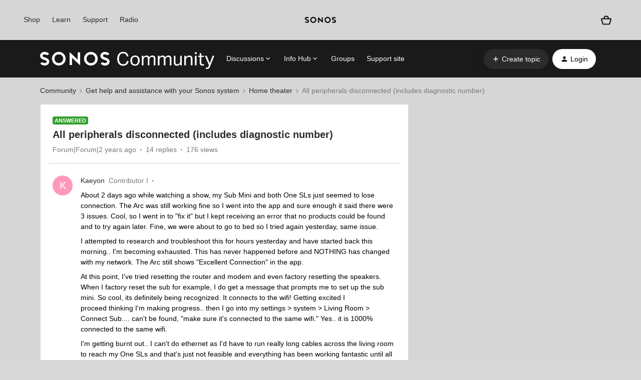

--- FILE ---
content_type: text/html; charset=UTF-8
request_url: https://en.community.sonos.com/home-theater-229129/all-peripherals-disconnected-includes-diagnostic-number-6887223?postid=16688613
body_size: 51233
content:
<!DOCTYPE html>
<html lang="en">
<head>
                        <meta name="robots" content="index, follow" />
                    <!-- Google Tag Manager -->
<script>(function(w,d,s,l,i){w[l]=w[l]||[];w[l].push({'gtm.start':
new Date().getTime(),event:'gtm.js'});var f=d.getElementsByTagName(s)[0],
j=d.createElement(s),dl=l!='dataLayer'?'&l='+l:'';j.async=true;j.src=
'https://www.googletagmanager.com/gtm.js?id='+i+dl;f.parentNode.insertBefore(j,f);
})(window,document,'script','dataLayer','GTM-WNQ2B4');</script>
<!-- End Google Tag Manager -->

<!-- Google Tag Manager -->

<script>(function(w,d,s,l,i){w[l]=w[l]||[];w[l].push({'gtm.start': new Date().getTime(),event:'gtm.js'});var f=d.getElementsByTagName(s)[0], j=d.createElement(s),dl=l!='dataLayer'?'&l='+l:'';j.async=true;j.src= 'https://www.googletagmanager.com/gtm.js?id='+i+dl;f.parentNode.insertBefore(j,f); })(window,document,'script','dataLayer','GTM-NKHFP9T');</script>

<!-- End Google Tag Manager -->

<!-- SSI -->
<style>
  /* Fixes for custom footer */
  .fancyselect > label{
  	border: none !important;
    width: 100% !important;
  }
 
  .ssi-header,
  .Template-brand-footer.full-width,
  .js-tertiary-extras,
  .buying-controls-wrapper,
  .optanon-toggle-display.disp-inline-block {
    display:none;
  }
  .sonosSsi {
    z-index: 9999999;
    position: relative;
  }
  .sonosSsi .slider {
    position: static; 
    cursor: ew-resize;
    top: auto;
    left: auto;
    right: auto;
    bottom: auto;
    background-color: rgba(0, 0, 0, 0);
    -webkit-transition: 0s;
    transition: 0s;
    border-radius: 0;
  }
  .sonosSsi .slider:before {
    width: 0;
    height: 0;
    display: none;
  }
  
  /* Fix for SSI */
  #general-settings-form > div > div > div > span > label{
      border: none !important;
  }

  #notifications-settings-form > div {
      --radio-border-radius: 0% !important;
  }
</style>
<link rel="stylesheet" href="https://use.typekit.net/znf0vfz.css">
<link href="https://www.sonos.com/cdn_static/on/demandware.static/Sites-Sonos_US-Site/-/en_US/build/css/v2/external.css" rel="stylesheet" type="text/css" />
<!-- SSI -->
    
        

<meta charset="UTF-8" />
<meta name="viewport" content="width=device-width, initial-scale=1.0" />
<meta name="format-detection" content="telephone=no">
<meta name="HandheldFriendly" content="true" />
<meta http-equiv="X-UA-Compatible" content="ie=edge"><script type="text/javascript">(window.NREUM||(NREUM={})).init={ajax:{deny_list:["bam.nr-data.net"]},feature_flags:["soft_nav"]};(window.NREUM||(NREUM={})).loader_config={licenseKey:"5364be9000",applicationID:"99402939",browserID:"99403034"};;/*! For license information please see nr-loader-rum-1.308.0.min.js.LICENSE.txt */
(()=>{var e,t,r={163:(e,t,r)=>{"use strict";r.d(t,{j:()=>E});var n=r(384),i=r(1741);var a=r(2555);r(860).K7.genericEvents;const s="experimental.resources",o="register",c=e=>{if(!e||"string"!=typeof e)return!1;try{document.createDocumentFragment().querySelector(e)}catch{return!1}return!0};var d=r(2614),u=r(944),l=r(8122);const f="[data-nr-mask]",g=e=>(0,l.a)(e,(()=>{const e={feature_flags:[],experimental:{allow_registered_children:!1,resources:!1},mask_selector:"*",block_selector:"[data-nr-block]",mask_input_options:{color:!1,date:!1,"datetime-local":!1,email:!1,month:!1,number:!1,range:!1,search:!1,tel:!1,text:!1,time:!1,url:!1,week:!1,textarea:!1,select:!1,password:!0}};return{ajax:{deny_list:void 0,block_internal:!0,enabled:!0,autoStart:!0},api:{get allow_registered_children(){return e.feature_flags.includes(o)||e.experimental.allow_registered_children},set allow_registered_children(t){e.experimental.allow_registered_children=t},duplicate_registered_data:!1},browser_consent_mode:{enabled:!1},distributed_tracing:{enabled:void 0,exclude_newrelic_header:void 0,cors_use_newrelic_header:void 0,cors_use_tracecontext_headers:void 0,allowed_origins:void 0},get feature_flags(){return e.feature_flags},set feature_flags(t){e.feature_flags=t},generic_events:{enabled:!0,autoStart:!0},harvest:{interval:30},jserrors:{enabled:!0,autoStart:!0},logging:{enabled:!0,autoStart:!0},metrics:{enabled:!0,autoStart:!0},obfuscate:void 0,page_action:{enabled:!0},page_view_event:{enabled:!0,autoStart:!0},page_view_timing:{enabled:!0,autoStart:!0},performance:{capture_marks:!1,capture_measures:!1,capture_detail:!0,resources:{get enabled(){return e.feature_flags.includes(s)||e.experimental.resources},set enabled(t){e.experimental.resources=t},asset_types:[],first_party_domains:[],ignore_newrelic:!0}},privacy:{cookies_enabled:!0},proxy:{assets:void 0,beacon:void 0},session:{expiresMs:d.wk,inactiveMs:d.BB},session_replay:{autoStart:!0,enabled:!1,preload:!1,sampling_rate:10,error_sampling_rate:100,collect_fonts:!1,inline_images:!1,fix_stylesheets:!0,mask_all_inputs:!0,get mask_text_selector(){return e.mask_selector},set mask_text_selector(t){c(t)?e.mask_selector="".concat(t,",").concat(f):""===t||null===t?e.mask_selector=f:(0,u.R)(5,t)},get block_class(){return"nr-block"},get ignore_class(){return"nr-ignore"},get mask_text_class(){return"nr-mask"},get block_selector(){return e.block_selector},set block_selector(t){c(t)?e.block_selector+=",".concat(t):""!==t&&(0,u.R)(6,t)},get mask_input_options(){return e.mask_input_options},set mask_input_options(t){t&&"object"==typeof t?e.mask_input_options={...t,password:!0}:(0,u.R)(7,t)}},session_trace:{enabled:!0,autoStart:!0},soft_navigations:{enabled:!0,autoStart:!0},spa:{enabled:!0,autoStart:!0},ssl:void 0,user_actions:{enabled:!0,elementAttributes:["id","className","tagName","type"]}}})());var p=r(6154),m=r(9324);let h=0;const v={buildEnv:m.F3,distMethod:m.Xs,version:m.xv,originTime:p.WN},b={consented:!1},y={appMetadata:{},get consented(){return this.session?.state?.consent||b.consented},set consented(e){b.consented=e},customTransaction:void 0,denyList:void 0,disabled:!1,harvester:void 0,isolatedBacklog:!1,isRecording:!1,loaderType:void 0,maxBytes:3e4,obfuscator:void 0,onerror:void 0,ptid:void 0,releaseIds:{},session:void 0,timeKeeper:void 0,registeredEntities:[],jsAttributesMetadata:{bytes:0},get harvestCount(){return++h}},_=e=>{const t=(0,l.a)(e,y),r=Object.keys(v).reduce((e,t)=>(e[t]={value:v[t],writable:!1,configurable:!0,enumerable:!0},e),{});return Object.defineProperties(t,r)};var w=r(5701);const x=e=>{const t=e.startsWith("http");e+="/",r.p=t?e:"https://"+e};var R=r(7836),k=r(3241);const A={accountID:void 0,trustKey:void 0,agentID:void 0,licenseKey:void 0,applicationID:void 0,xpid:void 0},S=e=>(0,l.a)(e,A),T=new Set;function E(e,t={},r,s){let{init:o,info:c,loader_config:d,runtime:u={},exposed:l=!0}=t;if(!c){const e=(0,n.pV)();o=e.init,c=e.info,d=e.loader_config}e.init=g(o||{}),e.loader_config=S(d||{}),c.jsAttributes??={},p.bv&&(c.jsAttributes.isWorker=!0),e.info=(0,a.D)(c);const f=e.init,m=[c.beacon,c.errorBeacon];T.has(e.agentIdentifier)||(f.proxy.assets&&(x(f.proxy.assets),m.push(f.proxy.assets)),f.proxy.beacon&&m.push(f.proxy.beacon),e.beacons=[...m],function(e){const t=(0,n.pV)();Object.getOwnPropertyNames(i.W.prototype).forEach(r=>{const n=i.W.prototype[r];if("function"!=typeof n||"constructor"===n)return;let a=t[r];e[r]&&!1!==e.exposed&&"micro-agent"!==e.runtime?.loaderType&&(t[r]=(...t)=>{const n=e[r](...t);return a?a(...t):n})})}(e),(0,n.US)("activatedFeatures",w.B)),u.denyList=[...f.ajax.deny_list||[],...f.ajax.block_internal?m:[]],u.ptid=e.agentIdentifier,u.loaderType=r,e.runtime=_(u),T.has(e.agentIdentifier)||(e.ee=R.ee.get(e.agentIdentifier),e.exposed=l,(0,k.W)({agentIdentifier:e.agentIdentifier,drained:!!w.B?.[e.agentIdentifier],type:"lifecycle",name:"initialize",feature:void 0,data:e.config})),T.add(e.agentIdentifier)}},384:(e,t,r)=>{"use strict";r.d(t,{NT:()=>s,US:()=>u,Zm:()=>o,bQ:()=>d,dV:()=>c,pV:()=>l});var n=r(6154),i=r(1863),a=r(1910);const s={beacon:"bam.nr-data.net",errorBeacon:"bam.nr-data.net"};function o(){return n.gm.NREUM||(n.gm.NREUM={}),void 0===n.gm.newrelic&&(n.gm.newrelic=n.gm.NREUM),n.gm.NREUM}function c(){let e=o();return e.o||(e.o={ST:n.gm.setTimeout,SI:n.gm.setImmediate||n.gm.setInterval,CT:n.gm.clearTimeout,XHR:n.gm.XMLHttpRequest,REQ:n.gm.Request,EV:n.gm.Event,PR:n.gm.Promise,MO:n.gm.MutationObserver,FETCH:n.gm.fetch,WS:n.gm.WebSocket},(0,a.i)(...Object.values(e.o))),e}function d(e,t){let r=o();r.initializedAgents??={},t.initializedAt={ms:(0,i.t)(),date:new Date},r.initializedAgents[e]=t}function u(e,t){o()[e]=t}function l(){return function(){let e=o();const t=e.info||{};e.info={beacon:s.beacon,errorBeacon:s.errorBeacon,...t}}(),function(){let e=o();const t=e.init||{};e.init={...t}}(),c(),function(){let e=o();const t=e.loader_config||{};e.loader_config={...t}}(),o()}},782:(e,t,r)=>{"use strict";r.d(t,{T:()=>n});const n=r(860).K7.pageViewTiming},860:(e,t,r)=>{"use strict";r.d(t,{$J:()=>u,K7:()=>c,P3:()=>d,XX:()=>i,Yy:()=>o,df:()=>a,qY:()=>n,v4:()=>s});const n="events",i="jserrors",a="browser/blobs",s="rum",o="browser/logs",c={ajax:"ajax",genericEvents:"generic_events",jserrors:i,logging:"logging",metrics:"metrics",pageAction:"page_action",pageViewEvent:"page_view_event",pageViewTiming:"page_view_timing",sessionReplay:"session_replay",sessionTrace:"session_trace",softNav:"soft_navigations",spa:"spa"},d={[c.pageViewEvent]:1,[c.pageViewTiming]:2,[c.metrics]:3,[c.jserrors]:4,[c.spa]:5,[c.ajax]:6,[c.sessionTrace]:7,[c.softNav]:8,[c.sessionReplay]:9,[c.logging]:10,[c.genericEvents]:11},u={[c.pageViewEvent]:s,[c.pageViewTiming]:n,[c.ajax]:n,[c.spa]:n,[c.softNav]:n,[c.metrics]:i,[c.jserrors]:i,[c.sessionTrace]:a,[c.sessionReplay]:a,[c.logging]:o,[c.genericEvents]:"ins"}},944:(e,t,r)=>{"use strict";r.d(t,{R:()=>i});var n=r(3241);function i(e,t){"function"==typeof console.debug&&(console.debug("New Relic Warning: https://github.com/newrelic/newrelic-browser-agent/blob/main/docs/warning-codes.md#".concat(e),t),(0,n.W)({agentIdentifier:null,drained:null,type:"data",name:"warn",feature:"warn",data:{code:e,secondary:t}}))}},1687:(e,t,r)=>{"use strict";r.d(t,{Ak:()=>d,Ze:()=>f,x3:()=>u});var n=r(3241),i=r(7836),a=r(3606),s=r(860),o=r(2646);const c={};function d(e,t){const r={staged:!1,priority:s.P3[t]||0};l(e),c[e].get(t)||c[e].set(t,r)}function u(e,t){e&&c[e]&&(c[e].get(t)&&c[e].delete(t),p(e,t,!1),c[e].size&&g(e))}function l(e){if(!e)throw new Error("agentIdentifier required");c[e]||(c[e]=new Map)}function f(e="",t="feature",r=!1){if(l(e),!e||!c[e].get(t)||r)return p(e,t);c[e].get(t).staged=!0,g(e)}function g(e){const t=Array.from(c[e]);t.every(([e,t])=>t.staged)&&(t.sort((e,t)=>e[1].priority-t[1].priority),t.forEach(([t])=>{c[e].delete(t),p(e,t)}))}function p(e,t,r=!0){const s=e?i.ee.get(e):i.ee,c=a.i.handlers;if(!s.aborted&&s.backlog&&c){if((0,n.W)({agentIdentifier:e,type:"lifecycle",name:"drain",feature:t}),r){const e=s.backlog[t],r=c[t];if(r){for(let t=0;e&&t<e.length;++t)m(e[t],r);Object.entries(r).forEach(([e,t])=>{Object.values(t||{}).forEach(t=>{t[0]?.on&&t[0]?.context()instanceof o.y&&t[0].on(e,t[1])})})}}s.isolatedBacklog||delete c[t],s.backlog[t]=null,s.emit("drain-"+t,[])}}function m(e,t){var r=e[1];Object.values(t[r]||{}).forEach(t=>{var r=e[0];if(t[0]===r){var n=t[1],i=e[3],a=e[2];n.apply(i,a)}})}},1738:(e,t,r)=>{"use strict";r.d(t,{U:()=>g,Y:()=>f});var n=r(3241),i=r(9908),a=r(1863),s=r(944),o=r(5701),c=r(3969),d=r(8362),u=r(860),l=r(4261);function f(e,t,r,a){const f=a||r;!f||f[e]&&f[e]!==d.d.prototype[e]||(f[e]=function(){(0,i.p)(c.xV,["API/"+e+"/called"],void 0,u.K7.metrics,r.ee),(0,n.W)({agentIdentifier:r.agentIdentifier,drained:!!o.B?.[r.agentIdentifier],type:"data",name:"api",feature:l.Pl+e,data:{}});try{return t.apply(this,arguments)}catch(e){(0,s.R)(23,e)}})}function g(e,t,r,n,s){const o=e.info;null===r?delete o.jsAttributes[t]:o.jsAttributes[t]=r,(s||null===r)&&(0,i.p)(l.Pl+n,[(0,a.t)(),t,r],void 0,"session",e.ee)}},1741:(e,t,r)=>{"use strict";r.d(t,{W:()=>a});var n=r(944),i=r(4261);class a{#e(e,...t){if(this[e]!==a.prototype[e])return this[e](...t);(0,n.R)(35,e)}addPageAction(e,t){return this.#e(i.hG,e,t)}register(e){return this.#e(i.eY,e)}recordCustomEvent(e,t){return this.#e(i.fF,e,t)}setPageViewName(e,t){return this.#e(i.Fw,e,t)}setCustomAttribute(e,t,r){return this.#e(i.cD,e,t,r)}noticeError(e,t){return this.#e(i.o5,e,t)}setUserId(e,t=!1){return this.#e(i.Dl,e,t)}setApplicationVersion(e){return this.#e(i.nb,e)}setErrorHandler(e){return this.#e(i.bt,e)}addRelease(e,t){return this.#e(i.k6,e,t)}log(e,t){return this.#e(i.$9,e,t)}start(){return this.#e(i.d3)}finished(e){return this.#e(i.BL,e)}recordReplay(){return this.#e(i.CH)}pauseReplay(){return this.#e(i.Tb)}addToTrace(e){return this.#e(i.U2,e)}setCurrentRouteName(e){return this.#e(i.PA,e)}interaction(e){return this.#e(i.dT,e)}wrapLogger(e,t,r){return this.#e(i.Wb,e,t,r)}measure(e,t){return this.#e(i.V1,e,t)}consent(e){return this.#e(i.Pv,e)}}},1863:(e,t,r)=>{"use strict";function n(){return Math.floor(performance.now())}r.d(t,{t:()=>n})},1910:(e,t,r)=>{"use strict";r.d(t,{i:()=>a});var n=r(944);const i=new Map;function a(...e){return e.every(e=>{if(i.has(e))return i.get(e);const t="function"==typeof e?e.toString():"",r=t.includes("[native code]"),a=t.includes("nrWrapper");return r||a||(0,n.R)(64,e?.name||t),i.set(e,r),r})}},2555:(e,t,r)=>{"use strict";r.d(t,{D:()=>o,f:()=>s});var n=r(384),i=r(8122);const a={beacon:n.NT.beacon,errorBeacon:n.NT.errorBeacon,licenseKey:void 0,applicationID:void 0,sa:void 0,queueTime:void 0,applicationTime:void 0,ttGuid:void 0,user:void 0,account:void 0,product:void 0,extra:void 0,jsAttributes:{},userAttributes:void 0,atts:void 0,transactionName:void 0,tNamePlain:void 0};function s(e){try{return!!e.licenseKey&&!!e.errorBeacon&&!!e.applicationID}catch(e){return!1}}const o=e=>(0,i.a)(e,a)},2614:(e,t,r)=>{"use strict";r.d(t,{BB:()=>s,H3:()=>n,g:()=>d,iL:()=>c,tS:()=>o,uh:()=>i,wk:()=>a});const n="NRBA",i="SESSION",a=144e5,s=18e5,o={STARTED:"session-started",PAUSE:"session-pause",RESET:"session-reset",RESUME:"session-resume",UPDATE:"session-update"},c={SAME_TAB:"same-tab",CROSS_TAB:"cross-tab"},d={OFF:0,FULL:1,ERROR:2}},2646:(e,t,r)=>{"use strict";r.d(t,{y:()=>n});class n{constructor(e){this.contextId=e}}},2843:(e,t,r)=>{"use strict";r.d(t,{G:()=>a,u:()=>i});var n=r(3878);function i(e,t=!1,r,i){(0,n.DD)("visibilitychange",function(){if(t)return void("hidden"===document.visibilityState&&e());e(document.visibilityState)},r,i)}function a(e,t,r){(0,n.sp)("pagehide",e,t,r)}},3241:(e,t,r)=>{"use strict";r.d(t,{W:()=>a});var n=r(6154);const i="newrelic";function a(e={}){try{n.gm.dispatchEvent(new CustomEvent(i,{detail:e}))}catch(e){}}},3606:(e,t,r)=>{"use strict";r.d(t,{i:()=>a});var n=r(9908);a.on=s;var i=a.handlers={};function a(e,t,r,a){s(a||n.d,i,e,t,r)}function s(e,t,r,i,a){a||(a="feature"),e||(e=n.d);var s=t[a]=t[a]||{};(s[r]=s[r]||[]).push([e,i])}},3878:(e,t,r)=>{"use strict";function n(e,t){return{capture:e,passive:!1,signal:t}}function i(e,t,r=!1,i){window.addEventListener(e,t,n(r,i))}function a(e,t,r=!1,i){document.addEventListener(e,t,n(r,i))}r.d(t,{DD:()=>a,jT:()=>n,sp:()=>i})},3969:(e,t,r)=>{"use strict";r.d(t,{TZ:()=>n,XG:()=>o,rs:()=>i,xV:()=>s,z_:()=>a});const n=r(860).K7.metrics,i="sm",a="cm",s="storeSupportabilityMetrics",o="storeEventMetrics"},4234:(e,t,r)=>{"use strict";r.d(t,{W:()=>a});var n=r(7836),i=r(1687);class a{constructor(e,t){this.agentIdentifier=e,this.ee=n.ee.get(e),this.featureName=t,this.blocked=!1}deregisterDrain(){(0,i.x3)(this.agentIdentifier,this.featureName)}}},4261:(e,t,r)=>{"use strict";r.d(t,{$9:()=>d,BL:()=>o,CH:()=>g,Dl:()=>_,Fw:()=>y,PA:()=>h,Pl:()=>n,Pv:()=>k,Tb:()=>l,U2:()=>a,V1:()=>R,Wb:()=>x,bt:()=>b,cD:()=>v,d3:()=>w,dT:()=>c,eY:()=>p,fF:()=>f,hG:()=>i,k6:()=>s,nb:()=>m,o5:()=>u});const n="api-",i="addPageAction",a="addToTrace",s="addRelease",o="finished",c="interaction",d="log",u="noticeError",l="pauseReplay",f="recordCustomEvent",g="recordReplay",p="register",m="setApplicationVersion",h="setCurrentRouteName",v="setCustomAttribute",b="setErrorHandler",y="setPageViewName",_="setUserId",w="start",x="wrapLogger",R="measure",k="consent"},5289:(e,t,r)=>{"use strict";r.d(t,{GG:()=>s,Qr:()=>c,sB:()=>o});var n=r(3878),i=r(6389);function a(){return"undefined"==typeof document||"complete"===document.readyState}function s(e,t){if(a())return e();const r=(0,i.J)(e),s=setInterval(()=>{a()&&(clearInterval(s),r())},500);(0,n.sp)("load",r,t)}function o(e){if(a())return e();(0,n.DD)("DOMContentLoaded",e)}function c(e){if(a())return e();(0,n.sp)("popstate",e)}},5607:(e,t,r)=>{"use strict";r.d(t,{W:()=>n});const n=(0,r(9566).bz)()},5701:(e,t,r)=>{"use strict";r.d(t,{B:()=>a,t:()=>s});var n=r(3241);const i=new Set,a={};function s(e,t){const r=t.agentIdentifier;a[r]??={},e&&"object"==typeof e&&(i.has(r)||(t.ee.emit("rumresp",[e]),a[r]=e,i.add(r),(0,n.W)({agentIdentifier:r,loaded:!0,drained:!0,type:"lifecycle",name:"load",feature:void 0,data:e})))}},6154:(e,t,r)=>{"use strict";r.d(t,{OF:()=>c,RI:()=>i,WN:()=>u,bv:()=>a,eN:()=>l,gm:()=>s,mw:()=>o,sb:()=>d});var n=r(1863);const i="undefined"!=typeof window&&!!window.document,a="undefined"!=typeof WorkerGlobalScope&&("undefined"!=typeof self&&self instanceof WorkerGlobalScope&&self.navigator instanceof WorkerNavigator||"undefined"!=typeof globalThis&&globalThis instanceof WorkerGlobalScope&&globalThis.navigator instanceof WorkerNavigator),s=i?window:"undefined"!=typeof WorkerGlobalScope&&("undefined"!=typeof self&&self instanceof WorkerGlobalScope&&self||"undefined"!=typeof globalThis&&globalThis instanceof WorkerGlobalScope&&globalThis),o=Boolean("hidden"===s?.document?.visibilityState),c=/iPad|iPhone|iPod/.test(s.navigator?.userAgent),d=c&&"undefined"==typeof SharedWorker,u=((()=>{const e=s.navigator?.userAgent?.match(/Firefox[/\s](\d+\.\d+)/);Array.isArray(e)&&e.length>=2&&e[1]})(),Date.now()-(0,n.t)()),l=()=>"undefined"!=typeof PerformanceNavigationTiming&&s?.performance?.getEntriesByType("navigation")?.[0]?.responseStart},6389:(e,t,r)=>{"use strict";function n(e,t=500,r={}){const n=r?.leading||!1;let i;return(...r)=>{n&&void 0===i&&(e.apply(this,r),i=setTimeout(()=>{i=clearTimeout(i)},t)),n||(clearTimeout(i),i=setTimeout(()=>{e.apply(this,r)},t))}}function i(e){let t=!1;return(...r)=>{t||(t=!0,e.apply(this,r))}}r.d(t,{J:()=>i,s:()=>n})},6630:(e,t,r)=>{"use strict";r.d(t,{T:()=>n});const n=r(860).K7.pageViewEvent},7699:(e,t,r)=>{"use strict";r.d(t,{It:()=>a,KC:()=>o,No:()=>i,qh:()=>s});var n=r(860);const i=16e3,a=1e6,s="SESSION_ERROR",o={[n.K7.logging]:!0,[n.K7.genericEvents]:!1,[n.K7.jserrors]:!1,[n.K7.ajax]:!1}},7836:(e,t,r)=>{"use strict";r.d(t,{P:()=>o,ee:()=>c});var n=r(384),i=r(8990),a=r(2646),s=r(5607);const o="nr@context:".concat(s.W),c=function e(t,r){var n={},s={},u={},l=!1;try{l=16===r.length&&d.initializedAgents?.[r]?.runtime.isolatedBacklog}catch(e){}var f={on:p,addEventListener:p,removeEventListener:function(e,t){var r=n[e];if(!r)return;for(var i=0;i<r.length;i++)r[i]===t&&r.splice(i,1)},emit:function(e,r,n,i,a){!1!==a&&(a=!0);if(c.aborted&&!i)return;t&&a&&t.emit(e,r,n);var o=g(n);m(e).forEach(e=>{e.apply(o,r)});var d=v()[s[e]];d&&d.push([f,e,r,o]);return o},get:h,listeners:m,context:g,buffer:function(e,t){const r=v();if(t=t||"feature",f.aborted)return;Object.entries(e||{}).forEach(([e,n])=>{s[n]=t,t in r||(r[t]=[])})},abort:function(){f._aborted=!0,Object.keys(f.backlog).forEach(e=>{delete f.backlog[e]})},isBuffering:function(e){return!!v()[s[e]]},debugId:r,backlog:l?{}:t&&"object"==typeof t.backlog?t.backlog:{},isolatedBacklog:l};return Object.defineProperty(f,"aborted",{get:()=>{let e=f._aborted||!1;return e||(t&&(e=t.aborted),e)}}),f;function g(e){return e&&e instanceof a.y?e:e?(0,i.I)(e,o,()=>new a.y(o)):new a.y(o)}function p(e,t){n[e]=m(e).concat(t)}function m(e){return n[e]||[]}function h(t){return u[t]=u[t]||e(f,t)}function v(){return f.backlog}}(void 0,"globalEE"),d=(0,n.Zm)();d.ee||(d.ee=c)},8122:(e,t,r)=>{"use strict";r.d(t,{a:()=>i});var n=r(944);function i(e,t){try{if(!e||"object"!=typeof e)return(0,n.R)(3);if(!t||"object"!=typeof t)return(0,n.R)(4);const r=Object.create(Object.getPrototypeOf(t),Object.getOwnPropertyDescriptors(t)),a=0===Object.keys(r).length?e:r;for(let s in a)if(void 0!==e[s])try{if(null===e[s]){r[s]=null;continue}Array.isArray(e[s])&&Array.isArray(t[s])?r[s]=Array.from(new Set([...e[s],...t[s]])):"object"==typeof e[s]&&"object"==typeof t[s]?r[s]=i(e[s],t[s]):r[s]=e[s]}catch(e){r[s]||(0,n.R)(1,e)}return r}catch(e){(0,n.R)(2,e)}}},8362:(e,t,r)=>{"use strict";r.d(t,{d:()=>a});var n=r(9566),i=r(1741);class a extends i.W{agentIdentifier=(0,n.LA)(16)}},8374:(e,t,r)=>{r.nc=(()=>{try{return document?.currentScript?.nonce}catch(e){}return""})()},8990:(e,t,r)=>{"use strict";r.d(t,{I:()=>i});var n=Object.prototype.hasOwnProperty;function i(e,t,r){if(n.call(e,t))return e[t];var i=r();if(Object.defineProperty&&Object.keys)try{return Object.defineProperty(e,t,{value:i,writable:!0,enumerable:!1}),i}catch(e){}return e[t]=i,i}},9324:(e,t,r)=>{"use strict";r.d(t,{F3:()=>i,Xs:()=>a,xv:()=>n});const n="1.308.0",i="PROD",a="CDN"},9566:(e,t,r)=>{"use strict";r.d(t,{LA:()=>o,bz:()=>s});var n=r(6154);const i="xxxxxxxx-xxxx-4xxx-yxxx-xxxxxxxxxxxx";function a(e,t){return e?15&e[t]:16*Math.random()|0}function s(){const e=n.gm?.crypto||n.gm?.msCrypto;let t,r=0;return e&&e.getRandomValues&&(t=e.getRandomValues(new Uint8Array(30))),i.split("").map(e=>"x"===e?a(t,r++).toString(16):"y"===e?(3&a()|8).toString(16):e).join("")}function o(e){const t=n.gm?.crypto||n.gm?.msCrypto;let r,i=0;t&&t.getRandomValues&&(r=t.getRandomValues(new Uint8Array(e)));const s=[];for(var o=0;o<e;o++)s.push(a(r,i++).toString(16));return s.join("")}},9908:(e,t,r)=>{"use strict";r.d(t,{d:()=>n,p:()=>i});var n=r(7836).ee.get("handle");function i(e,t,r,i,a){a?(a.buffer([e],i),a.emit(e,t,r)):(n.buffer([e],i),n.emit(e,t,r))}}},n={};function i(e){var t=n[e];if(void 0!==t)return t.exports;var a=n[e]={exports:{}};return r[e](a,a.exports,i),a.exports}i.m=r,i.d=(e,t)=>{for(var r in t)i.o(t,r)&&!i.o(e,r)&&Object.defineProperty(e,r,{enumerable:!0,get:t[r]})},i.f={},i.e=e=>Promise.all(Object.keys(i.f).reduce((t,r)=>(i.f[r](e,t),t),[])),i.u=e=>"nr-rum-1.308.0.min.js",i.o=(e,t)=>Object.prototype.hasOwnProperty.call(e,t),e={},t="NRBA-1.308.0.PROD:",i.l=(r,n,a,s)=>{if(e[r])e[r].push(n);else{var o,c;if(void 0!==a)for(var d=document.getElementsByTagName("script"),u=0;u<d.length;u++){var l=d[u];if(l.getAttribute("src")==r||l.getAttribute("data-webpack")==t+a){o=l;break}}if(!o){c=!0;var f={296:"sha512-+MIMDsOcckGXa1EdWHqFNv7P+JUkd5kQwCBr3KE6uCvnsBNUrdSt4a/3/L4j4TxtnaMNjHpza2/erNQbpacJQA=="};(o=document.createElement("script")).charset="utf-8",i.nc&&o.setAttribute("nonce",i.nc),o.setAttribute("data-webpack",t+a),o.src=r,0!==o.src.indexOf(window.location.origin+"/")&&(o.crossOrigin="anonymous"),f[s]&&(o.integrity=f[s])}e[r]=[n];var g=(t,n)=>{o.onerror=o.onload=null,clearTimeout(p);var i=e[r];if(delete e[r],o.parentNode&&o.parentNode.removeChild(o),i&&i.forEach(e=>e(n)),t)return t(n)},p=setTimeout(g.bind(null,void 0,{type:"timeout",target:o}),12e4);o.onerror=g.bind(null,o.onerror),o.onload=g.bind(null,o.onload),c&&document.head.appendChild(o)}},i.r=e=>{"undefined"!=typeof Symbol&&Symbol.toStringTag&&Object.defineProperty(e,Symbol.toStringTag,{value:"Module"}),Object.defineProperty(e,"__esModule",{value:!0})},i.p="https://js-agent.newrelic.com/",(()=>{var e={374:0,840:0};i.f.j=(t,r)=>{var n=i.o(e,t)?e[t]:void 0;if(0!==n)if(n)r.push(n[2]);else{var a=new Promise((r,i)=>n=e[t]=[r,i]);r.push(n[2]=a);var s=i.p+i.u(t),o=new Error;i.l(s,r=>{if(i.o(e,t)&&(0!==(n=e[t])&&(e[t]=void 0),n)){var a=r&&("load"===r.type?"missing":r.type),s=r&&r.target&&r.target.src;o.message="Loading chunk "+t+" failed: ("+a+": "+s+")",o.name="ChunkLoadError",o.type=a,o.request=s,n[1](o)}},"chunk-"+t,t)}};var t=(t,r)=>{var n,a,[s,o,c]=r,d=0;if(s.some(t=>0!==e[t])){for(n in o)i.o(o,n)&&(i.m[n]=o[n]);if(c)c(i)}for(t&&t(r);d<s.length;d++)a=s[d],i.o(e,a)&&e[a]&&e[a][0](),e[a]=0},r=self["webpackChunk:NRBA-1.308.0.PROD"]=self["webpackChunk:NRBA-1.308.0.PROD"]||[];r.forEach(t.bind(null,0)),r.push=t.bind(null,r.push.bind(r))})(),(()=>{"use strict";i(8374);var e=i(8362),t=i(860);const r=Object.values(t.K7);var n=i(163);var a=i(9908),s=i(1863),o=i(4261),c=i(1738);var d=i(1687),u=i(4234),l=i(5289),f=i(6154),g=i(944),p=i(384);const m=e=>f.RI&&!0===e?.privacy.cookies_enabled;function h(e){return!!(0,p.dV)().o.MO&&m(e)&&!0===e?.session_trace.enabled}var v=i(6389),b=i(7699);class y extends u.W{constructor(e,t){super(e.agentIdentifier,t),this.agentRef=e,this.abortHandler=void 0,this.featAggregate=void 0,this.loadedSuccessfully=void 0,this.onAggregateImported=new Promise(e=>{this.loadedSuccessfully=e}),this.deferred=Promise.resolve(),!1===e.init[this.featureName].autoStart?this.deferred=new Promise((t,r)=>{this.ee.on("manual-start-all",(0,v.J)(()=>{(0,d.Ak)(e.agentIdentifier,this.featureName),t()}))}):(0,d.Ak)(e.agentIdentifier,t)}importAggregator(e,t,r={}){if(this.featAggregate)return;const n=async()=>{let n;await this.deferred;try{if(m(e.init)){const{setupAgentSession:t}=await i.e(296).then(i.bind(i,3305));n=t(e)}}catch(e){(0,g.R)(20,e),this.ee.emit("internal-error",[e]),(0,a.p)(b.qh,[e],void 0,this.featureName,this.ee)}try{if(!this.#t(this.featureName,n,e.init))return(0,d.Ze)(this.agentIdentifier,this.featureName),void this.loadedSuccessfully(!1);const{Aggregate:i}=await t();this.featAggregate=new i(e,r),e.runtime.harvester.initializedAggregates.push(this.featAggregate),this.loadedSuccessfully(!0)}catch(e){(0,g.R)(34,e),this.abortHandler?.(),(0,d.Ze)(this.agentIdentifier,this.featureName,!0),this.loadedSuccessfully(!1),this.ee&&this.ee.abort()}};f.RI?(0,l.GG)(()=>n(),!0):n()}#t(e,r,n){if(this.blocked)return!1;switch(e){case t.K7.sessionReplay:return h(n)&&!!r;case t.K7.sessionTrace:return!!r;default:return!0}}}var _=i(6630),w=i(2614),x=i(3241);class R extends y{static featureName=_.T;constructor(e){var t;super(e,_.T),this.setupInspectionEvents(e.agentIdentifier),t=e,(0,c.Y)(o.Fw,function(e,r){"string"==typeof e&&("/"!==e.charAt(0)&&(e="/"+e),t.runtime.customTransaction=(r||"http://custom.transaction")+e,(0,a.p)(o.Pl+o.Fw,[(0,s.t)()],void 0,void 0,t.ee))},t),this.importAggregator(e,()=>i.e(296).then(i.bind(i,3943)))}setupInspectionEvents(e){const t=(t,r)=>{t&&(0,x.W)({agentIdentifier:e,timeStamp:t.timeStamp,loaded:"complete"===t.target.readyState,type:"window",name:r,data:t.target.location+""})};(0,l.sB)(e=>{t(e,"DOMContentLoaded")}),(0,l.GG)(e=>{t(e,"load")}),(0,l.Qr)(e=>{t(e,"navigate")}),this.ee.on(w.tS.UPDATE,(t,r)=>{(0,x.W)({agentIdentifier:e,type:"lifecycle",name:"session",data:r})})}}class k extends e.d{constructor(e){var t;(super(),f.gm)?(this.features={},(0,p.bQ)(this.agentIdentifier,this),this.desiredFeatures=new Set(e.features||[]),this.desiredFeatures.add(R),(0,n.j)(this,e,e.loaderType||"agent"),t=this,(0,c.Y)(o.cD,function(e,r,n=!1){if("string"==typeof e){if(["string","number","boolean"].includes(typeof r)||null===r)return(0,c.U)(t,e,r,o.cD,n);(0,g.R)(40,typeof r)}else(0,g.R)(39,typeof e)},t),function(e){(0,c.Y)(o.Dl,function(t,r=!1){if("string"!=typeof t&&null!==t)return void(0,g.R)(41,typeof t);const n=e.info.jsAttributes["enduser.id"];r&&null!=n&&n!==t?(0,a.p)(o.Pl+"setUserIdAndResetSession",[t],void 0,"session",e.ee):(0,c.U)(e,"enduser.id",t,o.Dl,!0)},e)}(this),function(e){(0,c.Y)(o.nb,function(t){if("string"==typeof t||null===t)return(0,c.U)(e,"application.version",t,o.nb,!1);(0,g.R)(42,typeof t)},e)}(this),function(e){(0,c.Y)(o.d3,function(){e.ee.emit("manual-start-all")},e)}(this),function(e){(0,c.Y)(o.Pv,function(t=!0){if("boolean"==typeof t){if((0,a.p)(o.Pl+o.Pv,[t],void 0,"session",e.ee),e.runtime.consented=t,t){const t=e.features.page_view_event;t.onAggregateImported.then(e=>{const r=t.featAggregate;e&&!r.sentRum&&r.sendRum()})}}else(0,g.R)(65,typeof t)},e)}(this),this.run()):(0,g.R)(21)}get config(){return{info:this.info,init:this.init,loader_config:this.loader_config,runtime:this.runtime}}get api(){return this}run(){try{const e=function(e){const t={};return r.forEach(r=>{t[r]=!!e[r]?.enabled}),t}(this.init),n=[...this.desiredFeatures];n.sort((e,r)=>t.P3[e.featureName]-t.P3[r.featureName]),n.forEach(r=>{if(!e[r.featureName]&&r.featureName!==t.K7.pageViewEvent)return;if(r.featureName===t.K7.spa)return void(0,g.R)(67);const n=function(e){switch(e){case t.K7.ajax:return[t.K7.jserrors];case t.K7.sessionTrace:return[t.K7.ajax,t.K7.pageViewEvent];case t.K7.sessionReplay:return[t.K7.sessionTrace];case t.K7.pageViewTiming:return[t.K7.pageViewEvent];default:return[]}}(r.featureName).filter(e=>!(e in this.features));n.length>0&&(0,g.R)(36,{targetFeature:r.featureName,missingDependencies:n}),this.features[r.featureName]=new r(this)})}catch(e){(0,g.R)(22,e);for(const e in this.features)this.features[e].abortHandler?.();const t=(0,p.Zm)();delete t.initializedAgents[this.agentIdentifier]?.features,delete this.sharedAggregator;return t.ee.get(this.agentIdentifier).abort(),!1}}}var A=i(2843),S=i(782);class T extends y{static featureName=S.T;constructor(e){super(e,S.T),f.RI&&((0,A.u)(()=>(0,a.p)("docHidden",[(0,s.t)()],void 0,S.T,this.ee),!0),(0,A.G)(()=>(0,a.p)("winPagehide",[(0,s.t)()],void 0,S.T,this.ee)),this.importAggregator(e,()=>i.e(296).then(i.bind(i,2117))))}}var E=i(3969);class I extends y{static featureName=E.TZ;constructor(e){super(e,E.TZ),f.RI&&document.addEventListener("securitypolicyviolation",e=>{(0,a.p)(E.xV,["Generic/CSPViolation/Detected"],void 0,this.featureName,this.ee)}),this.importAggregator(e,()=>i.e(296).then(i.bind(i,9623)))}}new k({features:[R,T,I],loaderType:"lite"})})()})();</script>

<link rel="shortcut icon" type="image/png" href="https://uploads-eu-west-1.insided.com/sonos-en/attachment/ad31f942-0e35-4a92-a64d-22302bb3dea5_thumb.png" />
<title>All peripherals disconnected (includes diagnostic number) | Sonos Community</title>
<meta name="description" content="About 2 days ago while watching a show, my Sub Mini and both One SLs just seemed to lose connection. The Arc was still working fine so I went into the a...">

<meta property="og:title" content="All peripherals disconnected (includes diagnostic number) | Sonos Community"/>
<meta property="og:type" content="article" />
<meta property="og:url" content="https://en.community.sonos.com/home-theater-229129/all-peripherals-disconnected-includes-diagnostic-number-6887223?postid=16688613"/>
<meta property="og:description" content="About 2 days ago while watching a show, my Sub Mini and both One SLs just seemed to lose connection. The Arc was still working fine so I went into the app and sure enough it said there were 3 issues. Cool, so I went in to &quot;fix it&quot; but I kept receiving an error that no products could be found and to..." />
<meta property="og:image" content="https://uploads-eu-west-1.insided.com/sonos-en/attachment/cc1af67a-be7d-45a0-ab95-04d426a0e02f_thumb.png"/>
<meta property="og:image:secure_url" content="https://uploads-eu-west-1.insided.com/sonos-en/attachment/cc1af67a-be7d-45a0-ab95-04d426a0e02f_thumb.png"/>


    <link rel="canonical" href="https://en.community.sonos.com/home-theater-229129/all-peripherals-disconnected-includes-diagnostic-number-6887223" />

        
<style id="css-variables">@font-face{ font-family:Roboto; src:url(https://d2cn40jarzxub5.cloudfront.net/_fonts/fonts/roboto/bold/Roboto-Bold-webfont.eot); src:url(https://d2cn40jarzxub5.cloudfront.net/_fonts/fonts/roboto/bold/Roboto-Bold-webfont.eot#iefix) format("embedded-opentype"),url(https://d2cn40jarzxub5.cloudfront.net/_fonts/fonts/roboto/bold/Roboto-Bold-webfont.woff) format("woff"),url(https://d2cn40jarzxub5.cloudfront.net/_fonts/fonts/roboto/bold/Roboto-Bold-webfont.ttf) format("truetype"),url(https://d2cn40jarzxub5.cloudfront.net/_fonts/fonts/roboto/bold/Roboto-Bold-webfont.svg#2dumbregular) format("svg"); font-style:normal; font-weight:700 } @font-face{ font-family:Roboto; src:url(https://d2cn40jarzxub5.cloudfront.net/_fonts/fonts/roboto/bolditalic/Roboto-BoldItalic-webfont.eot); src:url(https://d2cn40jarzxub5.cloudfront.net/_fonts/fonts/roboto/bolditalic/Roboto-BoldItalic-webfont.eot#iefix) format("embedded-opentype"),url(https://d2cn40jarzxub5.cloudfront.net/_fonts/fonts/roboto/bolditalic/Roboto-BoldItalic-webfont.woff) format("woff"),url(https://d2cn40jarzxub5.cloudfront.net/_fonts/fonts/roboto/bolditalic/Roboto-BoldItalic-webfont.ttf) format("truetype"),url(https://d2cn40jarzxub5.cloudfront.net/_fonts/fonts/roboto/bolditalic/Roboto-BoldItalic-webfont.svg#2dumbregular) format("svg"); font-style:italic; font-weight:700 } @font-face{ font-family:Roboto; src:url(https://d2cn40jarzxub5.cloudfront.net/_fonts/fonts/roboto/italic/Roboto-Italic-webfont.eot); src:url(https://d2cn40jarzxub5.cloudfront.net/_fonts/fonts/roboto/italic/Roboto-Italic-webfont.eot#iefix) format("embedded-opentype"),url(https://d2cn40jarzxub5.cloudfront.net/_fonts/fonts/roboto/italic/Roboto-Italic-webfont.woff) format("woff"),url(https://d2cn40jarzxub5.cloudfront.net/_fonts/fonts/roboto/italic/Roboto-Italic-webfont.ttf) format("truetype"),url(https://d2cn40jarzxub5.cloudfront.net/_fonts/fonts/roboto/italic/Roboto-Italic-webfont.svg#2dumbregular) format("svg"); font-style:italic; font-weight:normal } @font-face{ font-family:Roboto; src:url(https://d2cn40jarzxub5.cloudfront.net/_fonts/fonts/roboto/light/Roboto-Light-webfont.eot); src:url(https://d2cn40jarzxub5.cloudfront.net/_fonts/fonts/roboto/light/Roboto-Light-webfont.eot#iefix) format("embedded-opentype"),url(https://d2cn40jarzxub5.cloudfront.net/_fonts/fonts/roboto/light/Roboto-Light-webfont.woff) format("woff"),url(https://d2cn40jarzxub5.cloudfront.net/_fonts/fonts/roboto/light/Roboto-Light-webfont.ttf) format("truetype"),url(https://d2cn40jarzxub5.cloudfront.net/_fonts/fonts/roboto/light/Roboto-Light-webfont.svg#2dumbregular) format("svg"); font-style:normal; font-weight:300 } @font-face{ font-family:Roboto; src:url(https://d2cn40jarzxub5.cloudfront.net/_fonts/fonts/roboto/medium/Roboto-Medium-webfont.eot); src:url(https://d2cn40jarzxub5.cloudfront.net/_fonts/fonts/roboto/medium/Roboto-Medium-webfont.eot#iefix) format("embedded-opentype"),url(https://d2cn40jarzxub5.cloudfront.net/_fonts/fonts/roboto/medium/Roboto-Medium-webfont.woff) format("woff"),url(https://d2cn40jarzxub5.cloudfront.net/_fonts/fonts/roboto/medium/Roboto-Medium-webfont.ttf) format("truetype"),url(https://d2cn40jarzxub5.cloudfront.net/_fonts/fonts/roboto/medium/Roboto-Medium-webfont.svg#2dumbregular) format("svg"); font-style:normal; font-weight:500 } @font-face{ font-family:Roboto; src:url(https://d2cn40jarzxub5.cloudfront.net/_fonts/fonts/roboto/mediumitalic/Roboto-MediumItalic-webfont.eot); src:url(https://d2cn40jarzxub5.cloudfront.net/_fonts/fonts/roboto/mediumitalic/Roboto-MediumItalic-webfont.eot#iefix) format("embedded-opentype"),url(https://d2cn40jarzxub5.cloudfront.net/_fonts/fonts/roboto/mediumitalic/Roboto-MediumItalic-webfont.woff) format("woff"),url(https://d2cn40jarzxub5.cloudfront.net/_fonts/fonts/roboto/mediumitalic/Roboto-MediumItalic-webfont.ttf) format("truetype"),url(https://d2cn40jarzxub5.cloudfront.net/_fonts/fonts/roboto/mediumitalic/Roboto-MediumItalic-webfont.svg#2dumbregular) format("svg"); font-style:italic; font-weight:500 } @font-face{ font-family:Roboto; src:url(https://d2cn40jarzxub5.cloudfront.net/_fonts/fonts/roboto/regular/Roboto-Regular-webfont.eot); src:url(https://d2cn40jarzxub5.cloudfront.net/_fonts/fonts/roboto/regular/Roboto-Regular-webfont.eot#iefix) format("embedded-opentype"),url(https://d2cn40jarzxub5.cloudfront.net/_fonts/fonts/roboto/regular/Roboto-Regular-webfont.woff) format("woff"),url(https://d2cn40jarzxub5.cloudfront.net/_fonts/fonts/roboto/regular/Roboto-Regular-webfont.ttf) format("truetype"),url(https://d2cn40jarzxub5.cloudfront.net/_fonts/fonts/roboto/regular/Roboto-Regular-webfont.svg#2dumbregular) format("svg"); font-style:normal; font-weight:normal } html {--borderradius-base: 4px;--config--main-border-base-color: #d5d7dbff;--config--main-button-base-font-color: #1a1a1a;--config--main-button-base-font-family: "Aktiv Grotesk", "Helvetica Neue", "Helvetica", Helvetica, Arial, sans-serif;--config--main-button-base-font-weight: 500;--config--main-button-base-radius: 3px;--config--main-button-base-texttransform: none;--config--main-color-alert: #ed5937;--config--main-color-brand: #2b2b2bff;--config--main-color-brand-secondary: #d8a158ff;--config--main-color-contrast: #2aaae1;--config--main-color-day: #f0f2f6;--config--main-color-day-dark: #ededed;--config--main-color-day-light: #fff;--config--main-color-disabled: #f6f8faff;--config--main-color-dusk: #a7aeb5;--config--main-color-dusk-dark: #616a73;--config--main-color-dusk-light: #d5d7db;--config--main-color-highlighted: #B0DFF3;--config--main-color-info: #ed5937;--config--main-color-night: #000000ff;--config--main-color-night-inverted: #f5f5f5;--config--main-color-night-light: #2b2b2b;--config--main-color-success: #2f9f29ff;--config--main-font-base-lineheight: 1.5;--config--main-font-base-stack: "Aktiv Grotesk", "Helvetica Neue", "Helvetica", Helvetica, Arial, sans-serif;--config--main-font-base-style: normal;--config--main-font-base-weight: normal;--config--main-font-secondary: "Aktiv Grotesk", "Helvetica Neue", "Helvetica", Helvetica, Arial, sans-serif;--config--main-fonts: @font-face{ font-family:Roboto; src:url(https://d2cn40jarzxub5.cloudfront.net/_fonts/fonts/roboto/bold/Roboto-Bold-webfont.eot); src:url(https://d2cn40jarzxub5.cloudfront.net/_fonts/fonts/roboto/bold/Roboto-Bold-webfont.eot#iefix) format("embedded-opentype"),url(https://d2cn40jarzxub5.cloudfront.net/_fonts/fonts/roboto/bold/Roboto-Bold-webfont.woff) format("woff"),url(https://d2cn40jarzxub5.cloudfront.net/_fonts/fonts/roboto/bold/Roboto-Bold-webfont.ttf) format("truetype"),url(https://d2cn40jarzxub5.cloudfront.net/_fonts/fonts/roboto/bold/Roboto-Bold-webfont.svg#2dumbregular) format("svg"); font-style:normal; font-weight:700 } @font-face{ font-family:Roboto; src:url(https://d2cn40jarzxub5.cloudfront.net/_fonts/fonts/roboto/bolditalic/Roboto-BoldItalic-webfont.eot); src:url(https://d2cn40jarzxub5.cloudfront.net/_fonts/fonts/roboto/bolditalic/Roboto-BoldItalic-webfont.eot#iefix) format("embedded-opentype"),url(https://d2cn40jarzxub5.cloudfront.net/_fonts/fonts/roboto/bolditalic/Roboto-BoldItalic-webfont.woff) format("woff"),url(https://d2cn40jarzxub5.cloudfront.net/_fonts/fonts/roboto/bolditalic/Roboto-BoldItalic-webfont.ttf) format("truetype"),url(https://d2cn40jarzxub5.cloudfront.net/_fonts/fonts/roboto/bolditalic/Roboto-BoldItalic-webfont.svg#2dumbregular) format("svg"); font-style:italic; font-weight:700 } @font-face{ font-family:Roboto; src:url(https://d2cn40jarzxub5.cloudfront.net/_fonts/fonts/roboto/italic/Roboto-Italic-webfont.eot); src:url(https://d2cn40jarzxub5.cloudfront.net/_fonts/fonts/roboto/italic/Roboto-Italic-webfont.eot#iefix) format("embedded-opentype"),url(https://d2cn40jarzxub5.cloudfront.net/_fonts/fonts/roboto/italic/Roboto-Italic-webfont.woff) format("woff"),url(https://d2cn40jarzxub5.cloudfront.net/_fonts/fonts/roboto/italic/Roboto-Italic-webfont.ttf) format("truetype"),url(https://d2cn40jarzxub5.cloudfront.net/_fonts/fonts/roboto/italic/Roboto-Italic-webfont.svg#2dumbregular) format("svg"); font-style:italic; font-weight:normal } @font-face{ font-family:Roboto; src:url(https://d2cn40jarzxub5.cloudfront.net/_fonts/fonts/roboto/light/Roboto-Light-webfont.eot); src:url(https://d2cn40jarzxub5.cloudfront.net/_fonts/fonts/roboto/light/Roboto-Light-webfont.eot#iefix) format("embedded-opentype"),url(https://d2cn40jarzxub5.cloudfront.net/_fonts/fonts/roboto/light/Roboto-Light-webfont.woff) format("woff"),url(https://d2cn40jarzxub5.cloudfront.net/_fonts/fonts/roboto/light/Roboto-Light-webfont.ttf) format("truetype"),url(https://d2cn40jarzxub5.cloudfront.net/_fonts/fonts/roboto/light/Roboto-Light-webfont.svg#2dumbregular) format("svg"); font-style:normal; font-weight:300 } @font-face{ font-family:Roboto; src:url(https://d2cn40jarzxub5.cloudfront.net/_fonts/fonts/roboto/medium/Roboto-Medium-webfont.eot); src:url(https://d2cn40jarzxub5.cloudfront.net/_fonts/fonts/roboto/medium/Roboto-Medium-webfont.eot#iefix) format("embedded-opentype"),url(https://d2cn40jarzxub5.cloudfront.net/_fonts/fonts/roboto/medium/Roboto-Medium-webfont.woff) format("woff"),url(https://d2cn40jarzxub5.cloudfront.net/_fonts/fonts/roboto/medium/Roboto-Medium-webfont.ttf) format("truetype"),url(https://d2cn40jarzxub5.cloudfront.net/_fonts/fonts/roboto/medium/Roboto-Medium-webfont.svg#2dumbregular) format("svg"); font-style:normal; font-weight:500 } @font-face{ font-family:Roboto; src:url(https://d2cn40jarzxub5.cloudfront.net/_fonts/fonts/roboto/mediumitalic/Roboto-MediumItalic-webfont.eot); src:url(https://d2cn40jarzxub5.cloudfront.net/_fonts/fonts/roboto/mediumitalic/Roboto-MediumItalic-webfont.eot#iefix) format("embedded-opentype"),url(https://d2cn40jarzxub5.cloudfront.net/_fonts/fonts/roboto/mediumitalic/Roboto-MediumItalic-webfont.woff) format("woff"),url(https://d2cn40jarzxub5.cloudfront.net/_fonts/fonts/roboto/mediumitalic/Roboto-MediumItalic-webfont.ttf) format("truetype"),url(https://d2cn40jarzxub5.cloudfront.net/_fonts/fonts/roboto/mediumitalic/Roboto-MediumItalic-webfont.svg#2dumbregular) format("svg"); font-style:italic; font-weight:500 } @font-face{ font-family:Roboto; src:url(https://d2cn40jarzxub5.cloudfront.net/_fonts/fonts/roboto/regular/Roboto-Regular-webfont.eot); src:url(https://d2cn40jarzxub5.cloudfront.net/_fonts/fonts/roboto/regular/Roboto-Regular-webfont.eot#iefix) format("embedded-opentype"),url(https://d2cn40jarzxub5.cloudfront.net/_fonts/fonts/roboto/regular/Roboto-Regular-webfont.woff) format("woff"),url(https://d2cn40jarzxub5.cloudfront.net/_fonts/fonts/roboto/regular/Roboto-Regular-webfont.ttf) format("truetype"),url(https://d2cn40jarzxub5.cloudfront.net/_fonts/fonts/roboto/regular/Roboto-Regular-webfont.svg#2dumbregular) format("svg"); font-style:normal; font-weight:normal };--config--main-header-font-weight: 600;--config-anchor-base-color: #2b2b2bff;--config-anchor-base-hover-color: #2b2b2bff;--config-avatar-notification-background-color: #2b2b2bff;--config-body-background-color: #d6d6d6ff;--config-body-wrapper-background-color: transparent;--config-body-wrapper-box-shadow: 0 0 0 transparent;--config-body-wrapper-max-width: 100%;--config-button-cancel-active-background-color: #bb4725;--config-button-cancel-active-border-color: #C53311;--config-button-cancel-active-color: #ffffff;--config-button-cancel-background-color: #bb4725;--config-button-cancel-border-color: #bb4725;--config-button-cancel-border-radius: 25px;--config-button-cancel-border-width: 0px;--config-button-cancel-box-shadow: 0 0 0 transparent;--config-button-cancel-color: #ffffff;--config-button-cancel-hover-background-color: rgba(187,71,37,0.85);--config-button-cancel-hover-border-color: #DD3913;--config-button-cancel-hover-color: #ffffff;--config-button-cta-active-background-color: #2b2b2b;--config-button-cta-active-border-color: #2b2b2b;--config-button-cta-active-border-width: 0px;--config-button-cta-active-box-shadow: 0 0 0 transparent;--config-button-cta-active-color: #ffffff;--config-button-cta-background-color: #2b2b2b;--config-button-cta-border-color: #2b2b2b;--config-button-cta-border-radius: 25px;--config-button-cta-border-width: 0px;--config-button-cta-box-shadow: 0 0 0 transparent;--config-button-cta-color: #ffffff;--config-button-cta-focus-background-color: #262626ff;--config-button-cta-focus-border-color: #1e1e1eff;--config-button-cta-focus-border-width: 0px;--config-button-cta-focus-color: #ffffff;--config-button-cta-hover-background-color: #000000;--config-button-cta-hover-border-color: #000000;--config-button-cta-hover-border-width: 0px;--config-button-cta-hover-box-shadow: 0 0 0 transparent;--config-button-cta-hover-color: #ffffff;--config-button-cta-spinner-color: #fff;--config-button-cta-spinner-hover-color: #fff;--config-button-secondary-active-background-color: #2b2b2b;--config-button-secondary-active-border-color: #2b2b2b;--config-button-secondary-active-border-width: 0px;--config-button-secondary-active-box-shadow: 0 0 0 transparent;--config-button-secondary-active-color: #ffffff;--config-button-secondary-background-color: #ffffff;--config-button-secondary-border-color: #2b2b2b;--config-button-secondary-border-radius: 25px;--config-button-secondary-border-width: 0px;--config-button-secondary-box-shadow: 0 0 0 transparent;--config-button-secondary-color: #000000;--config-button-secondary-focus-background-color: #d39543ff;--config-button-secondary-focus-border-color: #d39543ff;--config-button-secondary-focus-border-width: 0px;--config-button-secondary-focus-color: #000000;--config-button-secondary-hover-background-color: #000000;--config-button-secondary-hover-border-color: #000000;--config-button-secondary-hover-border-width: 0px;--config-button-secondary-hover-box-shadow: 0 0 0 transparent;--config-button-secondary-hover-color: #ffffff;--config-button-secondary-spinner-color: #fff;--config-button-secondary-spinner-hover-color: #fff;--config-button-toggle-active-background-color: #2b2b2b;--config-button-toggle-active-border-color: #2b2b2b;--config-button-toggle-active-color: #ffffff;--config-button-toggle-background-color: #2b2b2b;--config-button-toggle-border-color: #2b2b2b;--config-button-toggle-border-radius: 25px;--config-button-toggle-border-width: 0px;--config-button-toggle-box-shadow: 0 0 0 transparent;--config-button-toggle-color: #ffffff;--config-button-toggle-filled-background-color: #2b2b2bff;--config-button-toggle-filled-color: #fff;--config-button-toggle-filled-pseudo-color: #fff;--config-button-toggle-filled-spinner-color: #fff;--config-button-toggle-focus-border-color: #1e1e1eff;--config-button-toggle-hover-background-color: #000000;--config-button-toggle-hover-border-color: #000000;--config-button-toggle-hover-color: #ffffff;--config-button-toggle-on-active-background-color: #000000;--config-button-toggle-on-active-border-color: #000000;--config-button-toggle-on-active-color: #ffffff;--config-button-toggle-on-background-color: #000000;--config-button-toggle-on-border-color: #ffffff;--config-button-toggle-on-border-radius: 25px;--config-button-toggle-on-border-width: 0px;--config-button-toggle-on-box-shadow: 0 0 0 transparent;--config-button-toggle-on-color: #ffffff;--config-button-toggle-on-hover-background-color: #2b2b2b;--config-button-toggle-on-hover-border-color: #2b2b2b;--config-button-toggle-on-hover-color: #ffffff;--config-button-toggle-outline-background-color: #2b2b2bff;--config-button-toggle-outline-color: #2b2b2bff;--config-button-toggle-outline-pseudo-color: #2b2b2bff;--config-button-toggle-outline-spinner-color: #2b2b2bff;--config-content-type-article-color: #fff;--config-cookie-modal-background-color: rgba(60,60,60,.9);--config-cookie-modal-color: #fff;--config-create-topic-type-icon-color: #000000ff;--config-cta-close-button-color: #a7aeb5;--config-cta-icon-background-color: #2b2b2bff;--config-cta-icon-check: #fff;--config-editor-comment-toolbar-background-color: #fff;--config-editor-comment-toolbar-button-color: #000000ff;--config-editor-comment-toolbar-button-hover-color: #2b2b2bff;--config-footer-background-color: #000000ff;--config-footer-color: #fff;--config-header-color: #2b2b2bff;--config-header-color-inverted: #f5f5f5;--config-hero-background-position: top left;--config-hero-color: #ffffffff;--config-hero-font-weight: bold;--config-hero-stats-background-color: #fff;--config-hero-stats-counter-font-weight: bold;--config-hero-text-shadow: none;--config-input-focus-color: #2b2b2bff;--config-link-base-color: #000000ff;--config-link-base-hover-color: #2b2b2bff;--config-link-hover-decoration: none;--config-main-navigation-background-color: #1a1a1a;--config-main-navigation-border-bottom-color: #1a1a1a;--config-main-navigation-border-top-color: #1a1a1a;--config-main-navigation-dropdown-background-color: #fff;--config-main-navigation-dropdown-color: #1a1a1a;--config-main-navigation-dropdown-font-weight: normal;--config-main-navigation-nav-color: #ffffff;--config-main-navigation-nav-link-color: #1a1a1a;--config-main-navigation-search-placeholder-color: #2b2b2bff;--config-mention-selector-hover-selected-color: #fff;--config-meta-link-font-weight: normal;--config-meta-link-hover-color: #2b2b2bff;--config-meta-text-color: #7a7a7aff;--config-notification-widget-background-color: #cee7b6ff;--config-notification-widget-color: #2b2b2bff;--config-pagination-active-page-color: #2b2b2bff;--config-paging-item-hover-color: #2b2b2bff;--config-pill-color: #fff;--config-powered-by-insided-display: visible;--config-profile-user-statistics-background-color: #fff;--config-sharpen-fonts: true;--config-sidebar-widget-color: #2b2b2bff;--config-sidebar-widget-font-family: "Aktiv Grotesk", "Helvetica Neue", "Helvetica", Helvetica, Arial, sans-serif;--config-sidebar-widget-font-weight: 600;--config-ssi-header-height: auto;--config-ssi-header-mobile-height: auto;--config-subcategory-hero-color: #ffffffff;--config-tag-modify-link-color: #2b2b2bff;--config-tag-pill-background-color: #d8d8d8;--config-tag-pill-hover-background-color: #b7b7b7ff;--config-tag-pill-hover-border-color: #2b2b2bff;--config-tag-pill-hover-color: #2b2b2bff;--config-thread-list-best-answer-background-color: #2f9f290d;--config-thread-list-best-answer-border-color: #2f9f29ff;--config-thread-list-mod-break-background: #2b2b2b0d;--config-thread-list-mod-break-border-color: #2b2b2bff;--config-thread-list-sticky-topic-background: #2b2b2bf2;--config-thread-list-sticky-topic-border-color: #2b2b2bff;--config-thread-list-sticky-topic-flag-color: #2b2b2bff;--config-thread-list-topic-button-subscribe-border-width: 1px;--config-thread-list-topic-title-font-weight: bold;--config-thread-pill-answer-background-color: #2f9f29ff;--config-thread-pill-author-background-color: #2b2b2bff;--config-thread-pill-author-color: #fff;--config-thread-pill-question-background-color: #fb7401;--config-thread-pill-question-color: #fff;--config-thread-pill-sticky-background-color: #2b2b2bff;--config-thread-pill-sticky-color: #fff;--config-topic-page-answered-field-icon-color: #2f9f29ff;--config-topic-page-answered-field-link-color: #2b2b2bff;--config-topic-page-header-font-weight: 600;--config-topic-page-post-actions-active: #2b2b2bff;--config-topic-page-post-actions-icon-color: #a7aeb5;--config-topic-page-quote-border-color: #d5d7dbff;--config-topic-question-color: #fb7401;--config-widget-box-shadow: 0 2px 4px 0 rgba(0,0,0,0.08);--config-widget-cta-color: #000000ff;--config-widget-tabs-font-weight: normal;--config-widget-tabs-forum-list-header-color: #2b2b2bff;--config-widget-tabs-forum-list-header-hover-color: #2b2b2bff;--config-card-border-radius: 9px;--config-card-border-width: 1px;--config-card-background-color: #ffffff;--config-card-title-color: #1a1a1a;--config-card-text-color: #1a1a1a;--config-card-border-color: #d5d7db;--config-card-hover-background-color: #ffffff;--config-card-hover-title-color: #1a1a1a;--config-card-hover-text-color: #1a1a1a;--config-card-hover-border-color: #d5d7db;--config-card-hover-shadow: 0 5px 20px 0 rgba(0, 0, 0, 0.08);--config-card-active-background-color: #ffffff;--config-card-active-title-color: #1a1a1a;--config-card-active-text-color: #1a1a1a;--config-card-active-border-color: #d5d7db;--config-sidebar-background-color: transparent;--config-sidebar-border-color: transparent;--config-sidebar-border-radius: 3px;--config-sidebar-border-width: 1px;--config-sidebar-shadow: 0 0 0 transparent;--config-list-views-use-card-theme: 0;--config-list-views-card-border-width: 1px;--config-list-views-card-border-radius: 5px;--config-list-views-card-default-background-color: #ffffff;--config-list-views-card-default-title-color: #2b2b2bff;--config-list-views-card-default-text-color: #000000ff;--config-list-views-card-default-border-color: #d5d7dbff;--config-list-views-card-hover-background-color: #ffffff;--config-list-views-card-hover-title-color: #2b2b2bff;--config-list-views-card-hover-text-color: #000000ff;--config-list-views-card-hover-border-color: #d5d7dbff;--config-list-views-card-click-background-color: #ffffff;--config-list-views-card-click-title-color: #2b2b2bff;--config-list-views-card-click-text-color: #000000ff;--config-list-views-card-click-border-color: #d5d7dbff;--config-main-navigation-nav-font-weight: normal;--config-sidebar-widget-username-color: #000000ff;--config-username-hover-color: #2b2b2bff;--config-username-hover-decoration: none;--config-checkbox-checked-color: #1a1a1a;--config-content-type-article-background-color: #1a1a1a;--config-content-type-survey-background-color: #1a1a1a;--config-content-type-survey-color: #fff;--config-main-navigation-dropdown-hover-color: #1a1a1a;--config-meta-icon-color: #a7aeb5;--config-tag-pill-border-color: #d5d7db;--config-tag-pill-color: #1a1a1a;--config-username-color: #1a1a1a;--config-widget-tabs-active-border-color: #1a1a1a;--config-widgets-action-link-color: #1a1a1a;--config-button-cta-advanced: 1;--config-button-secondary-advanced: 1;--config-button-toggle-advanced: 1;--config-button-toggle-on-advanced: 1;--config-button-cancel-advanced: 1;--config-button-border-width: 0px;--config-button-border-radius: 25px;}</style>

<link href="https://d3odp2r1osuwn0.cloudfront.net/2026-01-20-18-36-17-fac4baf0a5/dist/destination/css/preact-app.css" id='main-css' rel="stylesheet" type="text/css" />

<script nonce="">if (!(window.CSS && CSS.supports('color', 'var(--fake-var)'))) {
    document.head.removeChild(document.getElementById('main-css'))
    document.write('<link href="/destination.css" rel="stylesheet" type="text/css"><\x2flink>');
}</script>



        <meta name="google-site-verification" data-name="insided" content="aRUhkb3cYK7xRE2h_DU7ywYc-WWPgQDfRcCXVno-D4o" />
    <style> /* Note: We recommend inviting a 
professional web developer to work with 
Custom Css. Test your code on a staging 
environment before publishing. */

.group-content-container-members_member-list_list-item-outer:has(a[href="/members/marco-b-8136787"]) {
    display: none !important;
} </style>
</head>

<body id="customcss" class="twig_page-topic category-229129 topic-6887223">
<div data-preact="destination/modules/Accessibility/SkipToContent/SkipToContent" class="" data-props="{}"><a href="#main-content-target" class="skip-to-content-btn" aria-label>Skip to main content</a></div>
<!-- Google Tag Manager (noscript) -->
<noscript><iframe src="https://www.googletagmanager.com/ns.html?id=GTM-WNQ2B4"
height="0" width="0" style="display:none;visibility:hidden"></iframe></noscript>
<!-- End Google Tag Manager (noscript) -->
<!-- Google Tag Manager (noscript) -->

<noscript><iframe src="https://www.googletagmanager.com/ns.html?id=GTM-NKHFP9T" height="0" width="0" style="display:none;visibility:hidden"></iframe></noscript>

<!-- End Google Tag Manager (noscript) -->
<script src="https://status.sonos.com/embed/script.js"></script>
<!-- SSI -->
<div class="sonosSsi">
<noscript><iframe src="https://www.googletagmanager.com/ns.html?id=GTM-WNQ2B4" height="0" width="0" style="display:none;visibility:hidden"></iframe></noscript> <header class="flex-center flex-column header-is-pinned" role="banner" data-al-dynamic-content> <!-- Google Tag Manager (noscript) --> <noscript><iframe src="https://www.googletagmanager.com/ns.html?id=GTM-WNQ2B4" height="0" width="0" style="display:none;visibility:hidden"></iframe></noscript> <!-- End Google Tag Manager (noscript) --> <script type="text/javascript">//<!-- /* <![CDATA[ (head-active_data.js) */ var dw = (window.dw || {}); dw.ac = { _analytics: null, _events: [], _category: "", _capture: function(configs) { return true; } }; /* ]]> */ // --> </script> <div class="skiptocontent flex-self-start"> <a class="pos-absolute top disp-block colors-text-page-accent colors-bg-page-accent text-x1" href="#main">Skip to main content</a> </div> <aside class="sonos-menu-offcanvas offcanvas height-full width-full pos-fixed flex-column me-flex-row top left pa-x2 pb-x3 me-pv-nil me-pl-x1 me-pr-nil bg-b3" id="sonosMenuOffCanvas" inert data-al="fade-in stack-up slide-right-offscreen" data-al-delay="0ms,0ms,0ms,150ms" data-al-trigger="toggle" data-al-targets=".js-sonos-menu-trigger"> <button id="sonosOffCanvasMenuLink" class="js-sonos-menu-trigger sonos-menu-close pos-absolute bg-transparent border-a-nil mh-nil pa-nil mr-x1p5 me-mr-x0p5 me-right ignore-hover" aria-label="Close" data-al="fade-in slide-right-offscreen"> <svg xmlns="http://www.w3.org/2000/svg" viewBox="0 0 40 40" aria-hidden="true" focusable="false"><path d="M19.9 16.9L35.8 1c.9-.9 2-1.2 2.4-.9l1.5 1.5c.5.5 0 1.5-.9 2.4L23 19.9l15.8 15.9c.9.9 1.2 2 .9 2.4L38 39.8c-.5.5-1.4.1-2.4-.9L19.9 23.1 4 38.9c-.9.9-2 1.2-2.4.9L0 38.2c-.5-.5-.1-1.4.9-2.4l15.8-15.9L.9 4.1C0 3.2-.3 2.1 0 1.7L1.5.2C2-.3 3.1.2 3.9 1l16 15.9z"/></svg> </button> <section class="primary-content me-pos-absolute top left" id="ocTab_shopall" aria-labelledby="sonosOffCanvasMenuCat_shopall"> <nav class="secondary text-x5 me-text-x3 me-pt-x0p5 me-mb-x1 scrollbox"> <h3 class="primary-content-title mv-x0p5 text-x5 me-disp-none" data-collapsible="shopall-content" aria-expanded="true"> Shop </h3> <ul class="primary-content-list list-style-none mv-nil pl-nil text-x4 me-text-x4" id="shopall-content"> <li class="sub-nav-item  mb-x0p75 me-mb-x0p3" data-cat="wireless-speakers" data-panel-content="https://www.sonos.com/on/demandware.store/Sites-Sonos_US-Site/en_US/Header-showCategoryNavPanel?cid=wireless-speakers"> <a id='sonosOffCanvasMenuCat_wireless-speakers' href='https://www.sonos.com/products/wireless-speakers' data-al='border-bottom' data-al-trigger='hover' data-al-easing='cubic-bezier(0.645, 0.045, 0.345, 1)' class="disp-inline-block "> Speakers </a> </li> <li class="sub-nav-item  mb-x0p75 me-mb-x0p3" data-cat="wirelesshometheatre" data-panel-content="https://www.sonos.com/on/demandware.store/Sites-Sonos_US-Site/en_US/Header-showCategoryNavPanel?cid=wirelesshometheatre"> <a id='sonosOffCanvasMenuCat_wirelesshometheatre' href='https://www.sonos.com/shop/home-theater' data-al='border-bottom' data-al-trigger='hover' data-al-easing='cubic-bezier(0.645, 0.045, 0.345, 1)' class="disp-inline-block "> Home Theater </a> </li> <li class="sub-nav-item  mb-x0p75 me-mb-x0p3" data-cat="wireless-stereo-components" data-panel-content="https://www.sonos.com/on/demandware.store/Sites-Sonos_US-Site/en_US/Header-showCategoryNavPanel?cid=wireless-stereo-components"> <a id='sonosOffCanvasMenuCat_wireless-stereo-components' href='https://www.sonos.com/shop/wireless-stereo-components' data-al='border-bottom' data-al-trigger='hover' data-al-easing='cubic-bezier(0.645, 0.045, 0.345, 1)' class="disp-inline-block "> Components </a> </li> <li class="sub-nav-item  mb-x0p75 me-mb-x0p3" data-cat="speaker-sets-2" data-panel-content="https://www.sonos.com/on/demandware.store/Sites-Sonos_US-Site/en_US/Header-showCategoryNavPanel?cid=speaker-sets-2"> <a id='sonosOffCanvasMenuCat_speaker-sets-2' href='https://www.sonos.com/shop/speaker-sets' data-al='border-bottom' data-al-trigger='hover' data-al-easing='cubic-bezier(0.645, 0.045, 0.345, 1)' class="disp-inline-block "> Speaker Sets </a> </li> <li class="sub-nav-item  mb-x0p75 me-mb-x0p3" data-cat="accessories" data-panel-content="https://www.sonos.com/on/demandware.store/Sites-Sonos_US-Site/en_US/Header-showCategoryNavPanel?cid=accessories"> <a id='sonosOffCanvasMenuCat_accessories' href='https://www.sonos.com/shop/accessories' data-al='border-bottom' data-al-trigger='hover' data-al-easing='cubic-bezier(0.645, 0.045, 0.345, 1)' class="disp-inline-block  "> Accessories </a> </li> <li class="sub-nav-item  mb-x0p75 me-mb-x0p3" data-cat="sonos-architectural" data-panel-content="https://www.sonos.com/on/demandware.store/Sites-Sonos_US-Site/en_US/Header-showCategoryNavPanel?cid=sonos-architectural"> <a id='sonosOffCanvasMenuCat_sonos-architectural' href='https://www.sonos.com/shop/architectural' data-al='border-bottom' data-al-trigger='hover' data-al-easing='cubic-bezier(0.645, 0.045, 0.345, 1)' class="disp-inline-block  "> Architectural </a> </li> <li class="sub-nav-item  mb-x0p75 me-mb-x0p3" data-cat="speaker-recommender" data-panel-content="https://www.sonos.com/on/demandware.store/Sites-Sonos_US-Site/en_US/Header-showCategoryNavPanel?cid=speaker-recommender"> <a id='sonosOffCanvasMenuCat_speaker-recommender' href='https://www.sonos.com/speaker-recommender' data-al='border-bottom' data-al-trigger='hover' data-al-easing='cubic-bezier(0.645, 0.045, 0.345, 1)' class="disp-inline-block  "> Speaker Recommender </a> </li> <li class="sub-nav-item  mb-x0p75 me-mb-x0p3" data-cat="compare" data-panel-content="https://www.sonos.com/on/demandware.store/Sites-Sonos_US-Site/en_US/Header-showCategoryNavPanel?cid=compare"> <a id='sonosOffCanvasMenuCat_compare' href='https://www.sonos.com/shop/compare' data-al='border-bottom' data-al-trigger='hover' data-al-easing='cubic-bezier(0.645, 0.045, 0.345, 1)' class="disp-inline-block  "> Compare </a> </li> <li class="sub-nav-item  mb-x0p75 me-mb-x0p3" data-cat="shop-all-link" data-panel-content="https://www.sonos.com/on/demandware.store/Sites-Sonos_US-Site/en_US/Header-showCategoryNavPanel?cid=shop-all-link"> <a id='sonosOffCanvasMenuCat_shop-all-link' href='https://www.sonos.com/shop' data-al='border-bottom' data-al-trigger='hover' data-al-easing='cubic-bezier(0.645, 0.045, 0.345, 1)' class="disp-inline-block  "> Shop all </a> </li> </ul> </nav> </section> <section class="primary-content me-pos-absolute top left" id="ocTab_learn" aria-labelledby="sonosOffCanvasMenuCat_learn"> <nav class="secondary text-x5 me-text-x3 me-pt-x0p5 me-mb-x1 scrollbox"> <h3 class="primary-content-title mv-x0p5 text-x5 me-disp-none" data-collapsible="learn-content" aria-expanded="false"> Learn </h3> <ul class="primary-content-list list-style-none mv-nil pl-nil text-x4 me-text-x4" id="learn-content"> <li class="sub-nav-item  mb-x0p75 me-mb-x0p3" data-cat="how-sonos-works" data-panel-content="https://www.sonos.com/on/demandware.store/Sites-Sonos_US-Site/en_US/Header-showCategoryNavPanel?cid=how-sonos-works"> <a id='sonosOffCanvasMenuCat_how-sonos-works' href='https://www.sonos.com/how-sonos-works' data-al='border-bottom' data-al-trigger='hover' data-al-easing='cubic-bezier(0.645, 0.045, 0.345, 1)' class="disp-inline-block  "> How Sonos Works </a> </li> <li class="sub-nav-item  mb-x0p75 me-mb-x0p3" data-cat="brilliant-sound" data-panel-content="https://www.sonos.com/on/demandware.store/Sites-Sonos_US-Site/en_US/Header-showCategoryNavPanel?cid=brilliant-sound"> <a id='sonosOffCanvasMenuCat_brilliant-sound' href='https://www.sonos.com/brilliant-sound' data-al='border-bottom' data-al-trigger='hover' data-al-easing='cubic-bezier(0.645, 0.045, 0.345, 1)' class="disp-inline-block  "> Brilliant Sound </a> </li> <li class="sub-nav-item  mb-x0p75 me-mb-x0p3" data-cat="easy-to-use" data-panel-content="https://www.sonos.com/on/demandware.store/Sites-Sonos_US-Site/en_US/Header-showCategoryNavPanel?cid=easy-to-use"> <a id='sonosOffCanvasMenuCat_easy-to-use' href='https://www.sonos.com/easy-to-use' data-al='border-bottom' data-al-trigger='hover' data-al-easing='cubic-bezier(0.645, 0.045, 0.345, 1)' class="disp-inline-block  "> Easy to Use </a> </li> <li class="sub-nav-item  mb-x0p75 me-mb-x0p3" data-cat="listen-your-way" data-panel-content="https://www.sonos.com/on/demandware.store/Sites-Sonos_US-Site/en_US/Header-showCategoryNavPanel?cid=listen-your-way"> <a id='sonosOffCanvasMenuCat_listen-your-way' href='https://www.sonos.com/listen-your-way' data-al='border-bottom' data-al-trigger='hover' data-al-easing='cubic-bezier(0.645, 0.045, 0.345, 1)' class="disp-inline-block  "> Listen Your Way </a> </li> <li class="sub-nav-item  mb-x0p75 me-mb-x0p3" data-cat="wireless-home-theater" data-panel-content="https://www.sonos.com/on/demandware.store/Sites-Sonos_US-Site/en_US/Header-showCategoryNavPanel?cid=wireless-home-theater"> <a id='sonosOffCanvasMenuCat_wireless-home-theater' href='https://www.sonos.com/products/wireless-home-theater' data-al='border-bottom' data-al-trigger='hover' data-al-easing='cubic-bezier(0.645, 0.045, 0.345, 1)' class="disp-inline-block  "> Home Theater </a> </li> </ul> </nav> </section> <section class="primary-content me-pos-absolute top left" id="ocTab_support" aria-labelledby="sonosOffCanvasMenuCat_support"> <nav class="secondary text-x5 me-text-x3 me-pt-x0p5 me-mb-x1 scrollbox"> <h3 class="primary-content-title mv-x0p5 text-x5 me-disp-none" data-collapsible="support-content" aria-expanded="false"> <a href="https://www.sonos.com/support"> Support </a> </h3> </nav> </section> <section class="primary-content me-pos-absolute top left" id="ocTab_sonos-radio" aria-labelledby="sonosOffCanvasMenuCat_sonos-radio"> <nav class="secondary text-x5 me-text-x3 me-pt-x0p5 me-mb-x1 scrollbox"> <h3 class="primary-content-title mv-x0p5 text-x5 me-disp-none" data-collapsible="sonos-radio-content" aria-expanded="false"> <a href="https://www.sonos.com/sonos-radio"> Radio </a> </h3> </nav> </section> <div class="category-extended-panel flex-1 overflow-hidden disp-none me-disp-inline-block"> <div class="category-extended-panel-content scrollbox"></div> </div> <nav class="tertiary bg-b3 pos-fixed bottom left pa-x0p5 width-full pl-x2 me-pl-x1 mt-x0p5" data-al="fade-in slide-right" data-al-delay="600ms" data-al-trigger="inert" data-al-targets=".sonos-menu-offcanvas" data-al-once="false"> <span class="js-tertiary-extras"> </span> </nav> </aside> <button class="sonos-menu-offcanvas-overlay overlay js-sonos-menu-trigger js-overlay width-full height-full pos-fixed top left bg-b1 border-a-nil" tabindex="-1" inert data-al="fade-in-75" data-al-trigger="toggle" data-al-targets=".js-sonos-menu-trigger"></button> <aside class="sonos-accountmenu-offcanvas offcanvas height-full pos-fixed top right flex-column flex-justify-between pa-x2 pb-x3 lg-pv-x0p5 lg-pl-x1 lg-pr-nil bg-b3" id="sonosAccountMenuOffCanvas" inert data-prevent-scroll-propagation data-al="fade-in stack-up slide-left-offscreen width-full lg-width-auto" data-al-delay="0ms,0ms,0ms,150ms" data-al-trigger="toggle" data-al-targets=".js-sonos-accountmenu-trigger"> <button id="sonosOffCanvasMenuLink" class="js-sonos-accountmenu-trigger sonos-menu-close pos-absolute left flex-self-center bg-transparent border-a-nil mh-nil pa-nil ml-x1p5 lg-ml-x0p5 mr-x1" aria-label="Close" data-al="fade-in slide-right-offscreen"> <svg xmlns="http://www.w3.org/2000/svg" viewBox="0 0 40 40" aria-hidden="true" focusable="false"><path d="M19.9 16.9L35.8 1c.9-.9 2-1.2 2.4-.9l1.5 1.5c.5.5 0 1.5-.9 2.4L23 19.9l15.8 15.9c.9.9 1.2 2 .9 2.4L38 39.8c-.5.5-1.4.1-2.4-.9L19.9 23.1 4 38.9c-.9.9-2 1.2-2.4.9L0 38.2c-.5-.5-.1-1.4.9-2.4l15.8-15.9L.9 4.1C0 3.2-.3 2.1 0 1.7L1.5.2C2-.3 3.1.2 3.9 1l16 15.9z"/></svg> </button> <section class="disp-flex flex-column mv-auto lg-mt-nil pv-x2" id="ocAccountTab"> <p class="text-x5 lg-text-x3 mb-x1 lg-mb-x0p5">My account</p> <nav class="secondary flex-no-shrink flex-no-grow lg-width-x6 lg-pr-x1 text-x4 lg-text-x2p5"> <ul class="list-style-none text-x4 lg-text-x2p5 mv-nil pl-nil"> <li class="mb-x0p5 lg-mb-x0p25"> <a id='sonosOffCanvasAccountMenuCat_profile' href='https://www.sonos.com/myaccount/profile/' data-al='border-bottom' data-al-trigger='hover' data-al-easing='cubic-bezier(0.645, 0.045, 0.345, 1)' class="disp-inline-block "> Profile </a> </li> <li class="mb-x0p5 lg-mb-x0p25"> <a id='sonosOffCanvasAccountMenuCat_orders' href='https://www.sonos.com/myaccount/orders/' data-al='border-bottom' data-al-trigger='hover' data-al-easing='cubic-bezier(0.645, 0.045, 0.345, 1)' class="disp-inline-block "> Orders </a> </li> <li class="mb-x0p5 lg-mb-x0p25"> <a id='sonosOffCanvasAccountMenuCat_system' href='https://www.sonos.com/myaccount/system/' data-al='border-bottom' data-al-trigger='hover' data-al-easing='cubic-bezier(0.645, 0.045, 0.345, 1)' class="disp-inline-block "> System </a> </li> <li class="mb-x0p5 lg-mb-x0p25"> <a id='sonosOffCanvasAccountMenuCat_sonos-beta' href='https://www.sonos.com/myaccount/beta/' data-al='border-bottom' data-al-trigger='hover' data-al-easing='cubic-bezier(0.645, 0.045, 0.345, 1)' class="disp-inline-block "> Beta </a> </li> </ul> <a id="myAccountMenu_MyAccountLogoutLink" class="disp-inline-block cta width-x10 lg-width-x3 text-center text-x1 mt-x2 lg-mt-x1 bg-b1 text-b4 border-radius-pill mr-x0p5 js-loggedin" title="Logout" href="https://www.sonos.com/on/demandware.store/Sites-Sonos_US-Site/en_US/Login-Logout"> Logout </a> </nav> </section> </aside> <button class="sonos-accountmenu-offcanvas-overlay overlay js-sonos-accountmenu-trigger js-overlay width-full height-full pos-fixed top left bg-b1 border-a-nil" tabindex="-1" inert data-al="fade-in-75" data-al-trigger="toggle" data-al-targets=".js-sonos-accountmenu-trigger"></button> <div class="banner-container width-full"> <div id="headerBanner" class="width-full" data-ul="https://www.sonos.com/en-us/dynamicbanner" data-ul-dynamic-content></div> </div> <nav class="sonos-nav pos-relative flex-row flex-justify-between flex-align-center width-full ph-x1"> <ul class="header-menu list-style-none flex-row flex-align-center topcat-header-menu" data-al="fade-in slide-right-offscreen" data-al-scroll-threshold="0.01"> <li> <button class="js-sonos-menu-trigger sonos-menu-trigger flex-center pa-x0p5 pl-x1 me-disp-none" id="headerNavMenuLink" aria-expanded="false" aria-label="Menu" data-al="fade-in slide-right-offscreen"> <svg xmlns="http://www.w3.org/2000/svg" viewBox="0 0 40 40" aria-hidden="true" focusable="false"><path d="M40 33v2c0 .6-.4 1-1 1H1c-.6 0-1-.4-1-1v-2c0-.6.4-1 1-1h38c.6 0 1 .4 1 1zM39 4H1c-.6 0-1 .4-1 1v2c0 .6.4 1 1 1h38c.6 0 1-.4 1-1V5c0-.6-.4-1-1-1zm0 14H1c-.6 0-1 .4-1 1v2c0 .6.4 1 1 1h38c.6 0 1-.4 1-1v-2c0-.6-.4-1-1-1z"/></svg> </button> </li> <li class="top-cat-menu-item js-sonos-menu-trigger mr-x1 me-mr-x0p5 disp-none me-disp-inline-block" role="presentation" data-al="fade-in slide-right" data-al-delay="150ms" > <a id='sonosOffCanvasMenuCat_shopall' href='#ocTab_shopall' data-al='border-bottom' data-al-trigger='hover' data-al-easing='cubic-bezier(0.645, 0.045, 0.345, 1)' class="top-cat-menu-trigger"> Shop </a> </li> <li class="top-cat-menu-item js-sonos-menu-trigger mr-x1 me-mr-x0p5 disp-none me-disp-inline-block" role="presentation" data-al="fade-in slide-right" data-al-delay="200ms" > <a id='sonosOffCanvasMenuCat_learn' href='#ocTab_learn' data-al='border-bottom' data-al-trigger='hover' data-al-easing='cubic-bezier(0.645, 0.045, 0.345, 1)' class="top-cat-menu-trigger"> Learn </a> </li> <li class="top-cat-menu-item  mr-x1 me-mr-x0p5 disp-none me-disp-inline-block" role="presentation" data-al="fade-in slide-right" data-al-delay="250ms" > <a id='sonosOffCanvasMenuCat_support' href='https://www.sonos.com/support' data-al='border-bottom' data-al-trigger='hover' data-al-easing='cubic-bezier(0.645, 0.045, 0.345, 1)'> Support </a> </li> <li class="top-cat-menu-item  mr-x1 me-mr-x0p5 disp-none me-disp-inline-block" role="presentation" data-al="fade-in slide-right" data-al-delay="300ms" > <a id='sonosOffCanvasMenuCat_sonos-radio' href='https://www.sonos.com/sonos-radio' data-al='border-bottom' data-al-trigger='hover' data-al-easing='cubic-bezier(0.645, 0.045, 0.345, 1)'> Radio </a> </li> </ul> <div class="header-logo height-full pos-absolute abs-center" data-al="stack-up" data-al-delay="0ms" data-al-duration="0ms" data-al-trigger="toggle" data-al-targets=".js-search-preview-toggle"> <a id="sonosLogo" class="height-full flex-center ph-x1" href="https://www.sonos.com/home" aria-label="sonoslogocopy" data-al="fade-in slide-down-offscreen" data-al-scroll-threshold="0.0"> <svg xmlns="http://www.w3.org/2000/svg" viewBox="0 0 40 40" aria-hidden="true" focusable="false"><path d="M21.7 20.5L17 16.1v7.4h1.4v-4.1l4.7 4.4v-7.4h-1.4v4.1zM10.8 16c-2.2 0-3.9 1.7-3.9 3.9 0 2.1 1.8 3.9 3.9 3.9 2.2 0 3.9-1.7 3.9-3.9S13 16 10.8 16m0 6.4c-1.4 0-2.5-1.1-2.5-2.5s1.1-2.5 2.5-2.5 2.5 1.1 2.5 2.5-1.1 2.5-2.5 2.5m-6.3-2.5c-.4-.3-.9-.5-1.6-.7-1.4-.4-1.4-.8-1.4-1 0-.4.5-.8 1.2-.8.6 0 1.1.3 1.3.4l.1.1 1.1-.8-.1-.1s-.9-1-2.4-1c-.7 0-1.4.2-1.9.6-.5.4-.8 1-.8 1.6 0 .6.3 1.2.8 1.6.4.3.9.5 1.6.7 1.4.4 1.4.8 1.4 1 0 .4-.5.8-1.2.8-.6 0-1.1-.3-1.3-.4l-.1-.1-1.1.8.1.1s.9 1 2.4 1c.7 0 1.4-.2 1.9-.6.5-.4.8-1 .8-1.6 0-.6-.3-1.1-.8-1.6M29.3 16c-2.2 0-3.9 1.7-3.9 3.9s1.8 3.9 3.9 3.9c2.2 0 3.9-1.7 3.9-3.9S31.4 16 29.3 16m0 6.4c-1.4 0-2.5-1.1-2.5-2.5s1.1-2.5 2.5-2.5 2.5 1.1 2.5 2.5-1.2 2.5-2.5 2.5m6.3-2.6c.4.3.9.5 1.6.7 1.4.4 1.4.8 1.4 1 0 .4-.5.8-1.2.8-.6 0-1.1-.3-1.3-.4H36l-1.1.8.1.1s.9 1 2.4 1c.7 0 1.4-.2 1.9-.6.5-.4.8-1 .8-1.6 0-.6-.3-1.2-.8-1.6-.4-.3-.9-.5-1.6-.7-1.4-.4-1.4-.8-1.4-1 0-.4.5-.8 1.2-.8.6 0 1.1.3 1.3.4l.1.1 1.1-.8-.1-.1s-.9-1-2.4-1c-.7 0-1.4.2-1.9.6-.5.4-.8 1-.8 1.6-.1.6.2 1.1.8 1.5" fill-rule="evenodd" clip-rule="evenodd"/></svg> </a> </div> <ul class="header-menu list-style-none pos-static flex-row flex-align-center" data-al="fade-in slide-left-offscreen" data-al-scroll-threshold="0.01"> <li class="pr-x0p5 me-pr-nil" data-al="stack-up" data-al-trigger="toggle" data-al-targets=".js-search-preview-toggle"> <a class="cart-icon flex-center pos-relative pa-x0p5 lg-pa-x0p25" id="miniCartLink" href="https://www.sonos.com/cart" aria-label="Shopping basket" data-string-badge="You have {0} item(s) in your shopping cart"> <svg xmlns="http://www.w3.org/2000/svg" viewBox="0 0 40 40" aria-hidden="true" focusable="false"><path d="M29.4 16.2H3.8l5.4 16.9h21.6l5.4-16.9h-6.8zm-18.8-3.8v-1.9C10.6 6.4 14 3 18.1 3h3.8c4.2 0 7.5 3.4 7.5 7.5v1.9h6.8c2.1 0 3.8 1.7 3.8 3.8 0 .4-.1.8-.2 1.1l-5.4 16.9c-.5 1.6-1.9 2.6-3.6 2.6H9.2c-1.6 0-3.1-1.1-3.6-2.6L.2 17.3c-.6-2 .5-4.1 2.4-4.7.4-.1.8-.2 1.2-.2h6.8zm3.8 0h11.3v-1.9c0-2.1-1.7-3.8-3.8-3.8h-3.8c-2.1 0-3.8 1.7-3.8 3.8v1.9h.1z"/></svg> </a> </li> </ul> </nav> </header>
<script type="text/javascript" src="https://www.sonos.com/cdn_static/on/demandware.static/Sites-Sonos_US-Site/-/en_US/build/js/v2/external.js"></script>
</div>
<!-- SSI -->
<div id="community-id" data-data=sonos-en ></div>
<div id="device-type" data-data=desktop ></div>
<div id="list-views-use-card-theme" data-data=0 ></div>
    <main id='root' class='body-wrapper'>
                                            
                                            
                                    <div class="sitewidth flash-message-wrapper">
    <div class="col">
                    <div class="module templatehead">
                



            </div>
            </div>
</div>                    <div data-preact="widget-notification/FeaturedTopicsWrapper" class="" data-props="{&quot;widget&quot;:&quot;featuredBanner&quot;}"></div>
                                                                

                            
                                
    




<div data-preact="mega-menu/index" class="" data-props="{&quot;logo&quot;:&quot;https:\/\/uploads-eu-west-1.insided.com\/sonos-en\/attachment\/e4226eab-c49a-48f7-a20d-368bce09bf86.png&quot;,&quot;newTopicURL&quot;:&quot;\/topic\/new&quot;,&quot;communityCategoriesV2&quot;:[{&quot;id&quot;:228998,&quot;title&quot;:&quot;Get help and assistance with your Sonos system&quot;,&quot;parentId&quot;:null,&quot;isContainer&quot;:true,&quot;children&quot;:[{&quot;id&quot;:228987,&quot;title&quot;:&quot;Ask a question&quot;,&quot;parentId&quot;:228998,&quot;isContainer&quot;:false,&quot;children&quot;:[],&quot;visibleTopicsCount&quot;:11,&quot;url&quot;:&quot;https:\/\/en.community.sonos.com\/ask-a-question-228987&quot;},{&quot;id&quot;:229128,&quot;title&quot;:&quot;Speakers&quot;,&quot;parentId&quot;:228998,&quot;isContainer&quot;:false,&quot;children&quot;:[],&quot;visibleTopicsCount&quot;:6325,&quot;url&quot;:&quot;https:\/\/en.community.sonos.com\/speakers-229128&quot;},{&quot;id&quot;:229129,&quot;title&quot;:&quot;Home theater&quot;,&quot;parentId&quot;:228998,&quot;isContainer&quot;:false,&quot;children&quot;:[],&quot;visibleTopicsCount&quot;:7529,&quot;url&quot;:&quot;https:\/\/en.community.sonos.com\/home-theater-229129&quot;},{&quot;id&quot;:229130,&quot;title&quot;:&quot;Portable speakers&quot;,&quot;parentId&quot;:228998,&quot;isContainer&quot;:false,&quot;children&quot;:[],&quot;visibleTopicsCount&quot;:1939,&quot;url&quot;:&quot;https:\/\/en.community.sonos.com\/portable-speakers-229130&quot;},{&quot;id&quot;:229145,&quot;title&quot;:&quot;Headphones&quot;,&quot;parentId&quot;:228998,&quot;isContainer&quot;:false,&quot;children&quot;:[],&quot;visibleTopicsCount&quot;:475,&quot;url&quot;:&quot;https:\/\/en.community.sonos.com\/headphones-229145&quot;},{&quot;id&quot;:228999,&quot;title&quot;:&quot;Components and Architectural&quot;,&quot;parentId&quot;:228998,&quot;isContainer&quot;:false,&quot;children&quot;:[],&quot;visibleTopicsCount&quot;:5280,&quot;url&quot;:&quot;https:\/\/en.community.sonos.com\/components-and-architectural-228999&quot;},{&quot;id&quot;:229131,&quot;title&quot;:&quot;Controllers and Music services&quot;,&quot;parentId&quot;:228998,&quot;isContainer&quot;:false,&quot;children&quot;:[],&quot;visibleTopicsCount&quot;:10070,&quot;url&quot;:&quot;https:\/\/en.community.sonos.com\/controllers-and-music-services-229131&quot;},{&quot;id&quot;:229000,&quot;title&quot;:&quot;Advanced setups&quot;,&quot;parentId&quot;:228998,&quot;isContainer&quot;:false,&quot;children&quot;:[],&quot;visibleTopicsCount&quot;:2171,&quot;url&quot;:&quot;https:\/\/en.community.sonos.com\/advanced-setups-229000&quot;}],&quot;visibleTopicsCount&quot;:33800,&quot;url&quot;:&quot;https:\/\/en.community.sonos.com\/get-help-and-assistance-with-your-sonos-system-228998&quot;},{&quot;id&quot;:228991,&quot;title&quot;:&quot;Talk Sonos Products&quot;,&quot;parentId&quot;:null,&quot;isContainer&quot;:true,&quot;children&quot;:[{&quot;id&quot;:228989,&quot;title&quot;:&quot;What to get&quot;,&quot;parentId&quot;:228991,&quot;isContainer&quot;:false,&quot;children&quot;:[],&quot;visibleTopicsCount&quot;:3750,&quot;url&quot;:&quot;https:\/\/en.community.sonos.com\/what-to-get-228989&quot;},{&quot;id&quot;:228992,&quot;title&quot;:&quot;Speakers&quot;,&quot;parentId&quot;:228991,&quot;isContainer&quot;:false,&quot;children&quot;:[],&quot;visibleTopicsCount&quot;:3487,&quot;url&quot;:&quot;https:\/\/en.community.sonos.com\/speakers-228992&quot;},{&quot;id&quot;:228993,&quot;title&quot;:&quot;Home theater&quot;,&quot;parentId&quot;:228991,&quot;isContainer&quot;:false,&quot;children&quot;:[],&quot;visibleTopicsCount&quot;:6950,&quot;url&quot;:&quot;https:\/\/en.community.sonos.com\/home-theater-228993&quot;},{&quot;id&quot;:229132,&quot;title&quot;:&quot;Portable speakers&quot;,&quot;parentId&quot;:228991,&quot;isContainer&quot;:false,&quot;children&quot;:[],&quot;visibleTopicsCount&quot;:148,&quot;url&quot;:&quot;https:\/\/en.community.sonos.com\/portable-speakers-229132&quot;},{&quot;id&quot;:229146,&quot;title&quot;:&quot;Headphones&quot;,&quot;parentId&quot;:228991,&quot;isContainer&quot;:false,&quot;children&quot;:[],&quot;visibleTopicsCount&quot;:50,&quot;url&quot;:&quot;https:\/\/en.community.sonos.com\/headphones-229146&quot;},{&quot;id&quot;:228996,&quot;title&quot;:&quot;Components and Architectural&quot;,&quot;parentId&quot;:228991,&quot;isContainer&quot;:false,&quot;children&quot;:[],&quot;visibleTopicsCount&quot;:2388,&quot;url&quot;:&quot;https:\/\/en.community.sonos.com\/components-and-architectural-228996&quot;},{&quot;id&quot;:228995,&quot;title&quot;:&quot;Controllers and Music services&quot;,&quot;parentId&quot;:228991,&quot;isContainer&quot;:false,&quot;children&quot;:[],&quot;visibleTopicsCount&quot;:6458,&quot;url&quot;:&quot;https:\/\/en.community.sonos.com\/controllers-and-music-services-228995&quot;},{&quot;id&quot;:229133,&quot;title&quot;:&quot;Advanced setups&quot;,&quot;parentId&quot;:228991,&quot;isContainer&quot;:false,&quot;children&quot;:[],&quot;visibleTopicsCount&quot;:178,&quot;url&quot;:&quot;https:\/\/en.community.sonos.com\/advanced-setups-229133&quot;}],&quot;visibleTopicsCount&quot;:23409,&quot;url&quot;:&quot;https:\/\/en.community.sonos.com\/talk-sonos-products-228991&quot;},{&quot;id&quot;:229101,&quot;title&quot;:&quot;Voice control and smart home&quot;,&quot;parentId&quot;:null,&quot;isContainer&quot;:true,&quot;children&quot;:[{&quot;id&quot;:229127,&quot;title&quot;:&quot;Sonos Voice Control&quot;,&quot;parentId&quot;:229101,&quot;isContainer&quot;:false,&quot;children&quot;:[],&quot;visibleTopicsCount&quot;:263,&quot;url&quot;:&quot;https:\/\/en.community.sonos.com\/sonos-voice-control-229127&quot;},{&quot;id&quot;:229102,&quot;title&quot;:&quot;Amazon Alexa and Sonos&quot;,&quot;parentId&quot;:229101,&quot;isContainer&quot;:false,&quot;children&quot;:[],&quot;visibleTopicsCount&quot;:3407,&quot;url&quot;:&quot;https:\/\/en.community.sonos.com\/amazon-alexa-and-sonos-229102&quot;},{&quot;id&quot;:229109,&quot;title&quot;:&quot;Google Assistant and Sonos&quot;,&quot;parentId&quot;:229101,&quot;isContainer&quot;:false,&quot;children&quot;:[],&quot;visibleTopicsCount&quot;:926,&quot;url&quot;:&quot;https:\/\/en.community.sonos.com\/google-assistant-and-sonos-229109&quot;},{&quot;id&quot;:229108,&quot;title&quot;:&quot;Smart home integrations&quot;,&quot;parentId&quot;:229101,&quot;isContainer&quot;:false,&quot;children&quot;:[],&quot;visibleTopicsCount&quot;:429,&quot;url&quot;:&quot;https:\/\/en.community.sonos.com\/smart-home-integrations-229108&quot;}],&quot;visibleTopicsCount&quot;:5025,&quot;url&quot;:&quot;https:\/\/en.community.sonos.com\/voice-control-and-smart-home-229101&quot;},{&quot;id&quot;:229093,&quot;title&quot;:&quot;Other language forum&quot;,&quot;parentId&quot;:null,&quot;isContainer&quot;:true,&quot;children&quot;:[{&quot;id&quot;:229118,&quot;title&quot;:&quot;Sonos Nordic forum&quot;,&quot;parentId&quot;:229093,&quot;isContainer&quot;:false,&quot;children&quot;:[],&quot;visibleTopicsCount&quot;:272,&quot;url&quot;:&quot;https:\/\/en.community.sonos.com\/sonos-nordic-forum-229118&quot;}],&quot;visibleTopicsCount&quot;:272,&quot;url&quot;:&quot;https:\/\/en.community.sonos.com\/other-language-forum-229093&quot;},{&quot;id&quot;:229089,&quot;title&quot;:&quot;The Community Corner&quot;,&quot;parentId&quot;:null,&quot;isContainer&quot;:true,&quot;children&quot;:[{&quot;id&quot;:228997,&quot;title&quot;:&quot;Owners caf\u00e9&quot;,&quot;parentId&quot;:229089,&quot;isContainer&quot;:false,&quot;children&quot;:[],&quot;visibleTopicsCount&quot;:468,&quot;url&quot;:&quot;https:\/\/en.community.sonos.com\/owners-cafe-228997&quot;},{&quot;id&quot;:229090,&quot;title&quot;:&quot;General feedback and conversation&quot;,&quot;parentId&quot;:229089,&quot;isContainer&quot;:false,&quot;children&quot;:[],&quot;visibleTopicsCount&quot;:2250,&quot;url&quot;:&quot;https:\/\/en.community.sonos.com\/general-feedback-and-conversation-229090&quot;}],&quot;visibleTopicsCount&quot;:2718,&quot;url&quot;:&quot;https:\/\/en.community.sonos.com\/the-community-corner-229089&quot;}],&quot;knowledgeBaseCategoriesV2&quot;:[{&quot;id&quot;:229142,&quot;title&quot;:&quot;General Information&quot;,&quot;parentId&quot;:null,&quot;isContainer&quot;:true,&quot;children&quot;:[{&quot;id&quot;:229143,&quot;title&quot;:&quot;How to use the Sonos Community&quot;,&quot;parentId&quot;:229142,&quot;isContainer&quot;:false,&quot;children&quot;:[],&quot;visibleTopicsCount&quot;:10,&quot;url&quot;:&quot;https:\/\/en.community.sonos.com\/how-to-use-the-sonos-community-229143&quot;},{&quot;id&quot;:229144,&quot;title&quot;:&quot;The new Sonos App&quot;,&quot;parentId&quot;:229142,&quot;isContainer&quot;:false,&quot;children&quot;:[],&quot;visibleTopicsCount&quot;:10,&quot;url&quot;:&quot;https:\/\/en.community.sonos.com\/the-new-sonos-app-229144&quot;},{&quot;id&quot;:229149,&quot;title&quot;:&quot;Tutorials and How-To's&quot;,&quot;parentId&quot;:229142,&quot;isContainer&quot;:false,&quot;children&quot;:[],&quot;visibleTopicsCount&quot;:9,&quot;url&quot;:&quot;https:\/\/en.community.sonos.com\/tutorials-and-how-to-s-229149&quot;}],&quot;visibleTopicsCount&quot;:29,&quot;url&quot;:&quot;https:\/\/en.community.sonos.com\/general-information-229142&quot;}],&quot;communityCustomerTitle&quot;:&quot;Sonos Community&quot;,&quot;ssoLoginUrl&quot;:&quot;\/ssoproxy\/login?ssoType=oauth2&quot;,&quot;showAuthPage&quot;:false,&quot;items&quot;:[{&quot;key&quot;:&quot;community&quot;,&quot;visibility&quot;:true,&quot;name&quot;:&quot;Discussions&quot;},{&quot;key&quot;:&quot;knowledgeBase&quot;,&quot;visibility&quot;:true,&quot;name&quot;:&quot;Info Hub&quot;},{&quot;key&quot;:&quot;event&quot;,&quot;visibility&quot;:false,&quot;name&quot;:&quot;Events&quot;,&quot;url&quot;:&quot;\/events&quot;},{&quot;key&quot;:&quot;ideation&quot;,&quot;name&quot;:&quot;Ideation&quot;,&quot;visibility&quot;:false,&quot;url&quot;:&quot;\/ideas&quot;},{&quot;key&quot;:&quot;productUpdates&quot;,&quot;name&quot;:&quot;Product Updates&quot;,&quot;visibility&quot;:false,&quot;url&quot;:&quot;\/product-updates&quot;},{&quot;key&quot;:&quot;group&quot;,&quot;name&quot;:&quot;Groups&quot;,&quot;visibility&quot;:true,&quot;url&quot;:&quot;\/groups&quot;},{&quot;key&quot;:&quot;custom&quot;,&quot;name&quot;:&quot;Support site&quot;,&quot;visibility&quot;:true,&quot;external&quot;:true,&quot;url&quot;:&quot;https:\/\/support.sonos.com?utm_source=ENsonoscommunity&quot;},{&quot;key&quot;:&quot;custom&quot;,&quot;visibility&quot;:false,&quot;name&quot;:&quot;Sonos.com&quot;,&quot;url&quot;:&quot;https:\/\/sonos.com?utm_medium=Megamenu&amp;utm_source=ENCommunity&amp;utm_campaign=Megamenu&quot;,&quot;external&quot;:true},{&quot;key&quot;:&quot;custom&quot;,&quot;visibility&quot;:false,&quot;name&quot;:&quot;Release Radar&quot;,&quot;url&quot;:&quot;https:\/\/www.sonos.com\/product-releases?utm_medium=organicsocial&amp;utm_source=ENCommunity&amp;utm_campaign=releaseradar&quot;,&quot;external&quot;:true}],&quot;searchInfo&quot;:{&quot;isFederatedSalesforceSearch&quot;:false,&quot;isFederatedSkilljarSearch&quot;:false,&quot;isFederatedFreshdeskSearch&quot;:false,&quot;category&quot;:null,&quot;isParentCategory&quot;:null,&quot;isExtendableSearch&quot;:null},&quot;permissions&quot;:{&quot;ideation&quot;:false,&quot;productUpdates&quot;:true},&quot;enabledLanguages&quot;:[],&quot;publishedLanguages&quot;:[{&quot;id&quot;:&quot;065312c1-c9f0-72ed-8000-5cad0147517b&quot;,&quot;code&quot;:&quot;en&quot;,&quot;iso&quot;:&quot;en-us&quot;,&quot;locale&quot;:&quot;en_US&quot;,&quot;name&quot;:&quot;English&quot;,&quot;isEnabled&quot;:true,&quot;isDefault&quot;:true,&quot;isPublished&quot;:true}],&quot;selectedLanguage&quot;:&quot;en&quot;,&quot;isSpacesOnly&quot;:false,&quot;phrases&quot;:{&quot;Common&quot;:{&quot;main.navigation.login&quot;:&quot;Login&quot;,&quot;advanced.search.filter.clear.all&quot;:&quot;Clear all&quot;,&quot;nav.title.forum.overview&quot;:&quot;Forum overview&quot;,&quot;nav.title.forum.recent.activity&quot;:&quot;Recently active topics&quot;,&quot;nav.title.forum.activity.last.visit&quot;:&quot;Active since last visit&quot;,&quot;nav.title.forum.unanswered.questions&quot;:&quot;Unanswered questions&quot;},&quot;Forum&quot;:{&quot;main.navigation.add_topic&quot;:&quot;Create topic&quot;,&quot;accessibility_label.show_search_bar&quot;:&quot;Show search bar&quot;,&quot;advanced.search.filters&quot;:&quot;Filters&quot;,&quot;show.results&quot;:&quot;Show results&quot;,&quot;autopilot.button.aria.label&quot;:&quot;Autopilot Button&quot;,&quot;nav.title.knowledgebase&quot;:&quot;Info Hub&quot;,&quot;nav.title.community.overview&quot;:&quot;Community overview&quot;,&quot;My profile&quot;:&quot;My profile&quot;,&quot;Topic|Topics&quot;:&quot;Topic|Topics&quot;,&quot;Reply|Replies&quot;:&quot;Reply|Replies&quot;,&quot;Solved&quot;:&quot;Answered&quot;,&quot;header.profile.dropdown.subscriptions&quot;:&quot;Subscriptions&quot;,&quot;Private messages&quot;:&quot;Private messages&quot;,&quot;hub.user.dropdown.education.transcript&quot;:&quot;Transcript&quot;,&quot;Settings&quot;:&quot;Settings&quot;,&quot;Logout&quot;:&quot;Sign out&quot;}},&quot;searchRevamp&quot;:true,&quot;aiSearchSummary&quot;:false,&quot;selectedTemplate&quot;:0}"><section class="main-navigation--wrapper header-navigation"><div class="main-navigation-sitewidth"><div class="header-navigation_logo-wrapper"><a target="_self" href="/" aria-label="Forum|go.to.homepage" class="header-navigation_logo-anchor" track="[object Object]"><img class="header-navigation_logo" src="https://uploads-eu-west-1.insided.com/sonos-en/attachment/e4226eab-c49a-48f7-a20d-368bce09bf86.png" alt="Sonos Community Logo" /></a></div><div class="header-navigation-items-wrapper"><div class="header-navigation-items_and_search"><div class="header-navigation-items_and_search-inner"><nav role="navigation"><ul class="header-navigation-items_menu"><li class="header-navigation_list-item main-menu" track="[object Object]"><div class="dropdown-container"><button id="community-categories" aria-haspopup="true" type="button" style="background: none; border: none; font-weight: inherit; display: inline-block; padding: 0px; margin: 0px; cursor: pointer;"> <span style="display: flex; align-items: center;" class="main-menu-trigger"><span>Discussions</span><svg xmlns="http://www.w3.org/2000/svg" width="16" height="16" viewBox="0 0 24 24" fill="currentColor" role="img" aria-hidden="true" focusable="false"><path d="M7.41 8.58997L12 13.17L16.59 8.58997L18 9.99997L12 16L6 9.99997L7.41 8.58997Z"></path></svg></span></button><ul aria-labelledby="community-categories" Component="ul" tabIndex="-1" role="menu" class="dropdown dropdown--forums-overview is-hidden"><li aria-hidden="true" class="arrow is-hidden-S"></li><li class="main-menu-list--overflow-scroll"><ul class="main-menu-list main-menu-list--quicklinks"><li class="main-menu-list__item main-menu-list__item--no-hover" id="downshift-4624-item-0" role="option"><a track="[object Object]" href="/" class="main-menu-link link--text"><span>Forum overview</span></a></li><li class="main-menu-list__item main-menu-list__item--no-hover" id="downshift-4624-item-1" role="option"><a track="[object Object]" href="/activity/recent" class="main-menu-link link--text"><span>Recently active topics</span></a></li><li class="main-menu-list__item main-menu-list__item--no-hover" id="downshift-4624-item-2" role="option"><a track="[object Object]" href="/activity/unanswered" class="main-menu-link link--text"><span>Unanswered questions</span></a></li></ul><ul class="main-menu-list"><li class="main-menu-list__item main-menu-list__item--no-hover" id="downshift-4624-item-3" role="option"><div><a id="mega-menu-category-228998" track="[object Object]" href="https://en.community.sonos.com/get-help-and-assistance-with-your-sonos-system-228998" title="Get help and assistance with your Sonos system" target rel class="link--text main-menu-link main-menu-link--category"><span class="main-menu-link__name"><strong>Get help and assistance with your Sonos system</strong></span><span class="text--meta"></span></a></div></li><li class="main-menu-list__item main-menu-list__item--no-hover" id="downshift-4624-item-4" role="option"><div><a id="mega-menu-category-228987" track="[object Object]" href="https://en.community.sonos.com/ask-a-question-228987" title="Ask a question" target rel class="link--text main-menu-link main-menu-link--category"><span class="main-menu-link__name">Ask a question</span><span class="text--meta">11</span></a></div></li><li class="main-menu-list__item main-menu-list__item--no-hover" id="downshift-4624-item-5" role="option"><div><a id="mega-menu-category-229128" track="[object Object]" href="https://en.community.sonos.com/speakers-229128" title="Speakers" target rel class="link--text main-menu-link main-menu-link--category"><span class="main-menu-link__name">Speakers</span><span class="text--meta">6325</span></a></div></li><li class="main-menu-list__item main-menu-list__item--no-hover" id="downshift-4624-item-6" role="option"><div><a id="mega-menu-category-229129" track="[object Object]" href="https://en.community.sonos.com/home-theater-229129" title="Home theater" target rel class="link--text main-menu-link main-menu-link--category"><span class="main-menu-link__name">Home theater</span><span class="text--meta">7529</span></a></div></li><li class="main-menu-list__item main-menu-list__item--no-hover" id="downshift-4624-item-7" role="option"><div><a id="mega-menu-category-229130" track="[object Object]" href="https://en.community.sonos.com/portable-speakers-229130" title="Portable speakers" target rel class="link--text main-menu-link main-menu-link--category"><span class="main-menu-link__name">Portable speakers</span><span class="text--meta">1939</span></a></div></li><li class="main-menu-list__item main-menu-list__item--no-hover" id="downshift-4624-item-8" role="option"><div><a id="mega-menu-category-229145" track="[object Object]" href="https://en.community.sonos.com/headphones-229145" title="Headphones" target rel class="link--text main-menu-link main-menu-link--category"><span class="main-menu-link__name">Headphones</span><span class="text--meta">475</span></a></div></li><li class="main-menu-list__item main-menu-list__item--no-hover" id="downshift-4624-item-9" role="option"><div><a id="mega-menu-category-228999" track="[object Object]" href="https://en.community.sonos.com/components-and-architectural-228999" title="Components and Architectural" target rel class="link--text main-menu-link main-menu-link--category"><span class="main-menu-link__name">Components and Architectural</span><span class="text--meta">5280</span></a></div></li><li class="main-menu-list__item main-menu-list__item--no-hover" id="downshift-4624-item-10" role="option"><div><a id="mega-menu-category-229131" track="[object Object]" href="https://en.community.sonos.com/controllers-and-music-services-229131" title="Controllers and Music services" target rel class="link--text main-menu-link main-menu-link--category"><span class="main-menu-link__name">Controllers and Music services</span><span class="text--meta">10070</span></a></div></li><li class="main-menu-list__item main-menu-list__item--no-hover" id="downshift-4624-item-11" role="option"><div><a id="mega-menu-category-229000" track="[object Object]" href="https://en.community.sonos.com/advanced-setups-229000" title="Advanced setups" target rel class="link--text main-menu-link main-menu-link--category"><span class="main-menu-link__name">Advanced setups</span><span class="text--meta">2171</span></a></div></li><li class="main-menu-list__item main-menu-list__item--no-hover" id="downshift-4624-item-12" role="option"><div><a id="mega-menu-category-228991" track="[object Object]" href="https://en.community.sonos.com/talk-sonos-products-228991" title="Talk Sonos Products" target rel class="link--text main-menu-link main-menu-link--category"><span class="main-menu-link__name"><strong>Talk Sonos Products</strong></span><span class="text--meta"></span></a></div></li><li class="main-menu-list__item main-menu-list__item--no-hover" id="downshift-4624-item-13" role="option"><div><a id="mega-menu-category-228989" track="[object Object]" href="https://en.community.sonos.com/what-to-get-228989" title="What to get" target rel class="link--text main-menu-link main-menu-link--category"><span class="main-menu-link__name">What to get</span><span class="text--meta">3750</span></a></div></li><li class="main-menu-list__item main-menu-list__item--no-hover" id="downshift-4624-item-14" role="option"><div><a id="mega-menu-category-228992" track="[object Object]" href="https://en.community.sonos.com/speakers-228992" title="Speakers" target rel class="link--text main-menu-link main-menu-link--category"><span class="main-menu-link__name">Speakers</span><span class="text--meta">3487</span></a></div></li><li class="main-menu-list__item main-menu-list__item--no-hover" id="downshift-4624-item-15" role="option"><div><a id="mega-menu-category-228993" track="[object Object]" href="https://en.community.sonos.com/home-theater-228993" title="Home theater" target rel class="link--text main-menu-link main-menu-link--category"><span class="main-menu-link__name">Home theater</span><span class="text--meta">6950</span></a></div></li><li class="main-menu-list__item main-menu-list__item--no-hover" id="downshift-4624-item-16" role="option"><div><a id="mega-menu-category-229132" track="[object Object]" href="https://en.community.sonos.com/portable-speakers-229132" title="Portable speakers" target rel class="link--text main-menu-link main-menu-link--category"><span class="main-menu-link__name">Portable speakers</span><span class="text--meta">148</span></a></div></li><li class="main-menu-list__item main-menu-list__item--no-hover" id="downshift-4624-item-17" role="option"><div><a id="mega-menu-category-229146" track="[object Object]" href="https://en.community.sonos.com/headphones-229146" title="Headphones" target rel class="link--text main-menu-link main-menu-link--category"><span class="main-menu-link__name">Headphones</span><span class="text--meta">50</span></a></div></li><li class="main-menu-list__item main-menu-list__item--no-hover" id="downshift-4624-item-18" role="option"><div><a id="mega-menu-category-228996" track="[object Object]" href="https://en.community.sonos.com/components-and-architectural-228996" title="Components and Architectural" target rel class="link--text main-menu-link main-menu-link--category"><span class="main-menu-link__name">Components and Architectural</span><span class="text--meta">2388</span></a></div></li><li class="main-menu-list__item main-menu-list__item--no-hover" id="downshift-4624-item-19" role="option"><div><a id="mega-menu-category-228995" track="[object Object]" href="https://en.community.sonos.com/controllers-and-music-services-228995" title="Controllers and Music services" target rel class="link--text main-menu-link main-menu-link--category"><span class="main-menu-link__name">Controllers and Music services</span><span class="text--meta">6458</span></a></div></li><li class="main-menu-list__item main-menu-list__item--no-hover" id="downshift-4624-item-20" role="option"><div><a id="mega-menu-category-229133" track="[object Object]" href="https://en.community.sonos.com/advanced-setups-229133" title="Advanced setups" target rel class="link--text main-menu-link main-menu-link--category"><span class="main-menu-link__name">Advanced setups</span><span class="text--meta">178</span></a></div></li><li class="main-menu-list__item main-menu-list__item--no-hover" id="downshift-4624-item-21" role="option"><div><a id="mega-menu-category-229101" track="[object Object]" href="https://en.community.sonos.com/voice-control-and-smart-home-229101" title="Voice control and smart home" target rel class="link--text main-menu-link main-menu-link--category"><span class="main-menu-link__name"><strong>Voice control and smart home</strong></span><span class="text--meta"></span></a></div></li><li class="main-menu-list__item main-menu-list__item--no-hover" id="downshift-4624-item-22" role="option"><div><a id="mega-menu-category-229127" track="[object Object]" href="https://en.community.sonos.com/sonos-voice-control-229127" title="Sonos Voice Control" target rel class="link--text main-menu-link main-menu-link--category"><span class="main-menu-link__name">Sonos Voice Control</span><span class="text--meta">263</span></a></div></li><li class="main-menu-list__item main-menu-list__item--no-hover" id="downshift-4624-item-23" role="option"><div><a id="mega-menu-category-229102" track="[object Object]" href="https://en.community.sonos.com/amazon-alexa-and-sonos-229102" title="Amazon Alexa and Sonos" target rel class="link--text main-menu-link main-menu-link--category"><span class="main-menu-link__name">Amazon Alexa and Sonos</span><span class="text--meta">3407</span></a></div></li><li class="main-menu-list__item main-menu-list__item--no-hover" id="downshift-4624-item-24" role="option"><div><a id="mega-menu-category-229109" track="[object Object]" href="https://en.community.sonos.com/google-assistant-and-sonos-229109" title="Google Assistant and Sonos" target rel class="link--text main-menu-link main-menu-link--category"><span class="main-menu-link__name">Google Assistant and Sonos</span><span class="text--meta">926</span></a></div></li><li class="main-menu-list__item main-menu-list__item--no-hover" id="downshift-4624-item-25" role="option"><div><a id="mega-menu-category-229108" track="[object Object]" href="https://en.community.sonos.com/smart-home-integrations-229108" title="Smart home integrations" target rel class="link--text main-menu-link main-menu-link--category"><span class="main-menu-link__name">Smart home integrations</span><span class="text--meta">429</span></a></div></li><li class="main-menu-list__item main-menu-list__item--no-hover" id="downshift-4624-item-26" role="option"><div><a id="mega-menu-category-229093" track="[object Object]" href="https://en.community.sonos.com/other-language-forum-229093" title="Other language forum" target rel class="link--text main-menu-link main-menu-link--category"><span class="main-menu-link__name"><strong>Other language forum</strong></span><span class="text--meta"></span></a></div></li><li class="main-menu-list__item main-menu-list__item--no-hover" id="downshift-4624-item-27" role="option"><div><a id="mega-menu-category-229118" track="[object Object]" href="https://en.community.sonos.com/sonos-nordic-forum-229118" title="Sonos Nordic forum" target rel class="link--text main-menu-link main-menu-link--category"><span class="main-menu-link__name">Sonos Nordic forum</span><span class="text--meta">272</span></a></div></li><li class="main-menu-list__item main-menu-list__item--no-hover" id="downshift-4624-item-28" role="option"><div><a id="mega-menu-category-229089" track="[object Object]" href="https://en.community.sonos.com/the-community-corner-229089" title="The Community Corner" target rel class="link--text main-menu-link main-menu-link--category"><span class="main-menu-link__name"><strong>The Community Corner</strong></span><span class="text--meta"></span></a></div></li><li class="main-menu-list__item main-menu-list__item--no-hover" id="downshift-4624-item-29" role="option"><div><a id="mega-menu-category-228997" track="[object Object]" href="https://en.community.sonos.com/owners-cafe-228997" title="Owners café" target rel class="link--text main-menu-link main-menu-link--category"><span class="main-menu-link__name">Owners café</span><span class="text--meta">468</span></a></div></li><li class="main-menu-list__item main-menu-list__item--no-hover" id="downshift-4624-item-30" role="option"><div><a id="mega-menu-category-229090" track="[object Object]" href="https://en.community.sonos.com/general-feedback-and-conversation-229090" title="General feedback and conversation" target rel class="link--text main-menu-link main-menu-link--category"><span class="main-menu-link__name">General feedback and conversation</span><span class="text--meta">2250</span></a></div></li></ul></li></ul></div></li><li class="header-navigation_list-item main-menu" track="[object Object]"><div class="dropdown-container"><button id="knowledgebase-categories" aria-haspopup="true" type="button" style="background: none; border: none; font-weight: inherit; display: inline-block; padding: 0px; margin: 0px; cursor: pointer;"> <span style="display: flex; align-items: center;" class="main-menu-trigger"><span>Info Hub</span><svg xmlns="http://www.w3.org/2000/svg" width="16" height="16" viewBox="0 0 24 24" fill="currentColor" role="img" aria-hidden="true" focusable="false"><path d="M7.41 8.58997L12 13.17L16.59 8.58997L18 9.99997L12 16L6 9.99997L7.41 8.58997Z"></path></svg></span></button><ul aria-labelledby="knowledgebase-categories" Component="ul" tabIndex="-1" role="menu" class="dropdown dropdown--forums-overview is-hidden"><li aria-hidden="true" class="arrow is-hidden-S"></li><li class="main-menu-list--overflow-scroll"><ul class="main-menu-list main-menu-list--quicklinks"><li class="main-menu-list__item main-menu-list__item--no-hover" id="downshift-4625-item-0" role="option"><a track="[object Object]" href="/knowledge-base" class="main-menu-link link--text"><span>Info Hub</span></a></li></ul><ul class="main-menu-list"><li class="main-menu-list__item main-menu-list__item--no-hover" id="downshift-4625-item-1" role="option"><div><a id="mega-menu-category-229142" track="[object Object]" href="https://en.community.sonos.com/general-information-229142" title="General Information" target rel class="link--text main-menu-link main-menu-link--category"><span class="main-menu-link__name"><strong>General Information</strong></span><span class="text--meta"></span></a></div></li><li class="main-menu-list__item main-menu-list__item--no-hover" id="downshift-4625-item-2" role="option"><div><a id="mega-menu-category-229143" track="[object Object]" href="https://en.community.sonos.com/how-to-use-the-sonos-community-229143" title="How to use the Sonos Community" target rel class="link--text main-menu-link main-menu-link--category"><span class="main-menu-link__name">How to use the Sonos Community</span><span class="text--meta">10</span></a></div></li><li class="main-menu-list__item main-menu-list__item--no-hover" id="downshift-4625-item-3" role="option"><div><a id="mega-menu-category-229144" track="[object Object]" href="https://en.community.sonos.com/the-new-sonos-app-229144" title="The new Sonos App" target rel class="link--text main-menu-link main-menu-link--category"><span class="main-menu-link__name">The new Sonos App</span><span class="text--meta">10</span></a></div></li><li class="main-menu-list__item main-menu-list__item--no-hover" id="downshift-4625-item-4" role="option"><div><a id="mega-menu-category-229149" track="[object Object]" href="https://en.community.sonos.com/tutorials-and-how-to-s-229149" title="Tutorials and How-To's" target rel class="link--text main-menu-link main-menu-link--category"><span class="main-menu-link__name">Tutorials and How-To's</span><span class="text--meta">9</span></a></div></li></ul></li></ul></div></li><li class="header-navigation_list-item"><a track="[object Object]" class="header-navigation_link title-groups" href="/groups" target rel>Groups</a></li><li class="header-navigation_list-item"><a track="[object Object]" class="header-navigation_link title-support-site" href="https://support.sonos.com?utm_source=ENsonoscommunity" target="_blank" rel="noreferrer noopener">Support site</a></li></ul></nav><div class="header-navigation-items_hamburger"><div class="slider-menu"><span class="slider-trigger" role="button" tabIndex="0"><svg xmlns="http://www.w3.org/2000/svg" width="24" height="24" viewBox="0 0 24 24" fill="none" role="img" aria-hidden="true" focusable="false"><path d="M3 18H21V16H3V18ZM3 13H21V11H3V13ZM3 6V8H21V6H3Z" fill="currentColor"></path></svg></span></div></div><div class="header-navigation_logo-wrapper is-hidden-L"><a target="_self" href="/" aria-label="Forum|go.to.homepage" class="header-navigation_logo-anchor" track="[object Object]"><img class="header-navigation_logo" src="https://uploads-eu-west-1.insided.com/sonos-en/attachment/e4226eab-c49a-48f7-a20d-368bce09bf86.png" alt="Sonos Community Logo" /></a></div></div></div></div><section class="main-navigation--nav-buttons-wrapper" data-view="MainNavigation"><ul><li class="is-hidden-S"><a href="/topic/new" data-track="{&quot;trigger&quot;:&quot;navigation&quot;,&quot;type&quot;:&quot;Topic Initiated&quot;}" data-ga-track="{&quot;eventCategory&quot;:&quot;Homepage&quot;,&quot;eventAction&quot;:&quot;Create topic clicked&quot;,&quot;eventLabel&quot;:{&quot;Position&quot;:&quot;Navigation&quot;}}" class="menu-create-topic qa-menu-create-topic btn btn--cta" role="button" title="Create topic"><span aria-hidden="true" class="header-navigation-button-icon"><svg xmlns="http://www.w3.org/2000/svg" width="16" height="16" viewBox="0 0 24 24" fill="currentColor" role="img" aria-hidden="true" focusable="false"><path d="M19 13H13V19H11V13H5V11H11V5H13V11H19V13Z"></path></svg></span><span>Create topic</span></a></li><li><a role="button" href="/ssoproxy/login?ssoType=oauth2" class="header-login-button qa-header-login-button btn btn--secondary"><span aria-hidden="true" class="header-navigation-button-icon"><svg xmlns="http://www.w3.org/2000/svg" width="16" height="16" viewBox="0 0 24 24" fill="currentColor" role="img" aria-hidden="true" focusable="false"><path d="M12 12C14.21 12 16 10.21 16 8C16 5.79 14.21 4 12 4C9.79 4 8 5.79 8 8C8 10.21 9.79 12 12 12ZM12 14C9.33 14 4 15.34 4 18V20H20V18C20 15.34 14.67 14 12 14Z" fill="currentColor"></path></svg></span><span>Login</span></a></li></ul></section></div></section></div>

                    
                                            
                                    
                    <div data-preact="widget-breadcrumb/Breadcrumb" class="" data-props="{&quot;breadcrumbData&quot;:[{&quot;title&quot;:&quot;Community&quot;,&quot;url&quot;:&quot;\/&quot;},{&quot;title&quot;:&quot;Get help and assistance with your Sonos system&quot;,&quot;url&quot;:&quot;\/get-help-and-assistance-with-your-sonos-system-228998&quot;},{&quot;title&quot;:&quot;Home theater&quot;,&quot;url&quot;:&quot;\/home-theater-229129&quot;},{&quot;title&quot;:&quot;All peripherals disconnected (includes diagnostic number)&quot;,&quot;url&quot;:&quot;\/home-theater-229129\/all-peripherals-disconnected-includes-diagnostic-number-6887223&quot;}]}"><div id="breadcrumbs-target" class="sitewidth breadcrumb-container"><div class="col main-navigation--breadcrumb-wrapper widget--breadcrumb"><ul class="breadcrumb"><li class="breadcrumb-item qa-breadcrumb-community"><a class="breadcrumb-item-link" href="/"><i class="icon icon--caret-left is-visible-S"></i>Community</a><i class="icon icon--caret-right"></i></li><li class="breadcrumb-item qa-breadcrumb-category"><a class="breadcrumb-item-link" href="/get-help-and-assistance-with-your-sonos-system-228998"><i class="icon icon--caret-left is-visible-S"></i>Get help and assistance with your Sonos system</a><i class="icon icon--caret-right"></i></li><li class="breadcrumb-item qa-breadcrumb-forum"><a class="breadcrumb-item-link" href="/home-theater-229129"><i class="icon icon--caret-left is-visible-S"></i>Home theater</a><i class="icon icon--caret-right"></i></li><li class="breadcrumb-item qa-breadcrumb-topic"><span class="current"><i class="icon icon--caret-left is-visible-S"></i>All peripherals disconnected (includes diagnostic number)</span><i class="icon icon--caret-right"></i></li></ul></div></div></div>
        
        
            <script type="application/ld+json" nonce="">
        {"@context":"https:\/\/schema.org","@type":"QAPage","mainEntity":{"@type":"Question","name":"All peripherals disconnected (includes diagnostic number)","text":"About 2 days ago while watching a show, my Sub Mini and both One SLs just seemed to lose connection. The Arc was still working fine so I went into the app and sure enough it said there were 3 issues. Cool, so I went in to \"fix it\" but I kept receiving an error that no products could be found and to try again later. Fine, we were about to go to bed so I tried again yesterday, same issue.\u00a0I attempted to research and troubleshoot this for hours yesterday and have started back this morning.. I'm becoming exhausted. This has never happened before and NOTHING has changed with my network. The Arc still shows \"Excellent Connection\" in the app.At this point, I've tried resetting the router and modem and even factory resetting the speakers. When I factory reset the sub for example, I do get a message that prompts me to set up the sub mini. So cool, its definitely being recognized. It connects to the wifi! Getting excited I proceed\u00a0thinking I'm making progress.. then I go into my settings &gt; system &gt; Living Room &gt; Connect Sub.... can't be found, \"make sure it's connected to the same wifi.\" Yes.. it is 1000% connected to the same wifi.I'm getting burnt out.. I can't do ethernet as I'd have to run really long cables across the living room to reach my One SLs and that's just not feasible and everything has been working fantastic until all this.I've attached a diagnostic number in hopes that someone, anyone from Sonos can help me out here..Diagnostic number - 443662360\u00a0Thanks..\u00a0Even as a last effort, I factory reset everything again, including the Arc this time.The Arc connected back with absolutely 0 effort. Was super fast and simple. None of the other devices will still connect..Moderator edit: combined posts","dateCreated":"2023-11-20T15:03:41+00:00","upvoteCount":0,"author":{"@type":"Person","name":"Kaeyon","url":"\/members\/kaeyon-8170774"},"answerCount":14,"acceptedAnswer":{"@type":"Answer","text":"Having read the other Spectrum router thread(and a few other threads besides), my thoughtsare to initially power off all speakers, wire just one speaker at a time to the router and open the App and remove their WiFi credentials (see this LINKhow to do that) and rinse &amp; repeat with each speaker, when all have been done then wire the Sonos Arconly to the router and leave it wired and wait 10 minutes or so, just see if that solves the issue. If not, power off the surrounds Sub and \u2018factory reset\u2019 the Sub just one further time only and add that back to the system as follows..Ensure your mobile app is fully updated and that the mobile device meets these system requirements\u2026https:\/\/support.sonos.com\/en-us\/article\/sonos-app-requirementsFully close the Sonos App and reopen and ensure the Arc is showing in the App.With the resetSub status LED flashing green, goto \u2018Settings\/System\/Add Product\u2019 and follow the onscreen instructions to add it to your system and bind it to your Sonos Arc.If that works, then do the same steps with each Sonos One-SLdevice and see if they will now bond to your Sonos Arc.If any step above fails, then it\u2019s time to get in touch with Sonos Support - best to give them a call, I think, which can be sorted via this link:https:\/\/support.sonos.com\/s\/contact","dateCreated":"2023-11-21T00:10:04+00:00","upvoteCount":0,"author":{"@type":"Person","name":"Ken_Griffiths","url":"\/members\/ken-griffiths-7884429"},"url":"https:\/\/en.community.sonos.com\/home-theater-229129\/all-peripherals-disconnected-includes-diagnostic-number-6887223?postid=16688672#post16688672"},"suggestedAnswer":{"@type":"Answer","text":"Even as a last effort, I factory reset everything again, including the Arc this time.The Arc connected back with absolutely 0 effort. Was super fast and simple. None of the other devices will still connect..","dateCreated":"2023-11-20T15:55:39+00:00","upvoteCount":0,"author":{"@type":"Person","name":"Kaeyon","url":"\/members\/kaeyon-8170774"},"url":"https:\/\/en.community.sonos.com\/home-theater-229129\/all-peripherals-disconnected-includes-diagnostic-number-6887223?postid=16688525#post16688525"}}}
        </script>
    
    
<div class="full-width Template-header">
    <div class="sitewidth">
                            
            </div>
</div>
<div class="full-width Template-content">
    <div class="sitewidth">

    <div class="col col--main has--side qa-div-main" >
        <div class="box pagebox             box--unbox
        ">
            <div class="box__content">
                                                    
                            <div data-preact="destination/modules/Content/TopicView/V2/index.sync" class="" data-props="{&quot;phrases&quot;:{&quot;Common&quot;:{&quot;like&quot;:&quot;Like&quot;,&quot;unlike&quot;:&quot;Unlike&quot;,&quot;liked&quot;:&quot;Liked&quot;},&quot;Forum&quot;:{&quot;topic.closed.info_message&quot;:&quot;This topic has been closed for further comments. You can use the search bar to find a similar topic, or create a new one by clicking Create Topic at the top of the page.&quot;,&quot;post.like.number.including_self&quot;:&quot;You and {numberOfLikes} other person like this|You and {numberOfLikes} other people like this&quot;,&quot;post.like.number.only_self&quot;:&quot;You like this&quot;,&quot;post.like.number&quot;:&quot;{numberOfLikes} person likes this|{numberOfLikes} people like this&quot;,&quot;tags.add&quot;:&quot;Add tags to describe the content of your topic&quot;,&quot;validation.text.required&quot;:&quot;You have not entered any text yet.&quot;,&quot;topic_view.reported_content_modal.reason.placeholder&quot;:&quot;Type your reason here&quot;,&quot;topic_view.reported_content_modal.reason_not_provided.error&quot;:&quot;Please add your reason to the report.&quot;,&quot;Something's gone wrong.&quot;:&quot;Something's gone wrong.&quot;,&quot;pagination.label&quot;:&quot;Page&quot;,&quot;showFirstpost.message&quot;:&quot;Show first post&quot;,&quot;hideFirstpost.message&quot;:&quot;Hide first post&quot;,&quot;Best answer by&quot;:&quot;Best answer by&quot;,&quot;View original&quot;:&quot;View original&quot;,&quot;{n} year|{n} years&quot;:&quot;{n} year|{n} years&quot;,&quot;{n} month|{n} months&quot;:&quot;{n} month|{n} months&quot;,&quot;{n} day|{n} days&quot;:&quot;{n} day|{n} days&quot;,&quot;{n} hour|{n} hours&quot;:&quot;{n} hour|{n} hours&quot;,&quot;{n} minute|{n} minutes&quot;:&quot;{n} minute|{n} minutes&quot;,&quot;just&quot;:&quot;just now&quot;,&quot;{plural} ago&quot;:&quot;{plural} ago&quot;,&quot;sticky&quot;:&quot;Sticky&quot;,&quot;unmark.answer&quot;:&quot;Unmark answer&quot;,&quot;prefix.question&quot;:&quot;Question&quot;,&quot;prefix.answer&quot;:&quot;Answered&quot;,&quot;topic.meta.views&quot;:&quot;{n} view|{n} views&quot;,&quot;topic.meta.reply&quot;:&quot;{n} reply|{n} replies&quot;,&quot;meta.replies&quot;:&quot;14 replies&quot;,&quot;meta.not_published&quot;:&quot;Not published&quot;,&quot;meta.last_edited&quot;:&quot;Last edited: {time}&quot;,&quot;product.areas.related.products&quot;:&quot;Related content&quot;,&quot;product.update.posted.in&quot;:&quot;Posted in&quot;,&quot;no.topics.found&quot;:&quot;No topics found&quot;,&quot;upvote&quot;:&quot;Upvote&quot;,&quot;translation.failure.show.original&quot;:&quot;View Original Content&quot;,&quot;translation.failure.retry&quot;:&quot;Retry Translation&quot;,&quot;translated.by.ai&quot;:&quot;Translated using AI&quot;,&quot;translating&quot;:&quot;Translating...&quot;,&quot;translate.all&quot;:&quot;Translate All&quot;,&quot;on.demand.translations.translate&quot;:&quot;Translate&quot;,&quot;on.demand.translation.failed&quot;:&quot;Sorry, something went wrong.&quot;,&quot;on.demand.translation.retry&quot;:&quot;Retry&quot;,&quot;hub_ai.on.demand.translations.show.original&quot;:&quot;Show original&quot;,&quot;view.in.thread&quot;:&quot;View in thread&quot;,&quot;pinned.reply.by&quot;:&quot;Pinned Reply By &quot;,&quot;editor.placeholder&quot;:&quot;What are your thoughts?&quot;,&quot;threaded_replies.show_more_nested_replies&quot;:&quot;Show {n} more reply|Show {n} more replies&quot;,&quot;threaded_replies.show_more_replies&quot;:&quot;Show more replies&quot;,&quot;threaded_replies.show_previous_replies&quot;:&quot;Show previous replies&quot;,&quot;topic.actions.follow&quot;:&quot;Follow&quot;,&quot;show_more&quot;:&quot;Show more&quot;,&quot;topic.actions.unfollow&quot;:&quot;Unfollow&quot;,&quot;Reply&quot;:&quot;Reply&quot;,&quot;Share&quot;:&quot;Share&quot;,&quot;Oldest first&quot;:&quot;Oldest first&quot;,&quot;Newest first&quot;:&quot;Newest first&quot;,&quot;Best voted&quot;:&quot;Best voted&quot;,&quot;Answer&quot;:&quot;Answer&quot;,&quot;Author&quot;:&quot;Author&quot;,&quot;{n} Reply|{n} Replies&quot;:&quot;{n} reply|{n} replies&quot;,&quot;replies.sortby&quot;:&quot;Sort by&quot;,&quot;threaded.replies.editor.placeholder&quot;:&quot;Leave a reply...&quot;,&quot;replies.sort.most.liked&quot;:&quot;Most Liked&quot;}},&quot;languageList&quot;:[],&quot;currentUser&quot;:{&quot;id&quot;:null,&quot;name&quot;:null,&quot;avatar&quot;:null,&quot;url&quot;:&quot;\/members\/-&quot;},&quot;authors&quot;:{&quot;13233&quot;:{&quot;id&quot;:13233,&quot;url&quot;:&quot;\/members\/ratty-13233&quot;,&quot;name&quot;:&quot;ratty&quot;,&quot;avatar&quot;:&quot;https:\/\/uploads-eu-west-1.insided.com\/sonos-en\/icon\/200x200\/dd0f4ea7-f6b5-4e43-a4c5-5f72ca1fb6d2.png&quot;,&quot;userTitle&quot;:&quot;&quot;,&quot;userLevel&quot;:7,&quot;badges&quot;:[],&quot;rank&quot;:{&quot;avatarIcon&quot;:null,&quot;avatarIconUrl&quot;:null,&quot;isBold&quot;:true,&quot;isItalic&quot;:false,&quot;isUnderline&quot;:false,&quot;icon&quot;:null,&quot;iconUrl&quot;:null,&quot;name&quot;:&quot;Maestro&quot;,&quot;color&quot;:&quot;&quot;},&quot;showBadges&quot;:false,&quot;showReputation&quot;:false,&quot;repliesMade&quot;:31405,&quot;signature&quot;:&quot;&quot;,&quot;likesReceived&quot;:6640},&quot;7884429&quot;:{&quot;id&quot;:7884429,&quot;url&quot;:&quot;\/members\/ken-griffiths-7884429&quot;,&quot;name&quot;:&quot;Ken_Griffiths&quot;,&quot;avatar&quot;:&quot;https:\/\/uploads-eu-west-1.insided.com\/sonos-en\/icon\/200x200\/5586ebc0-a2d6-4069-b68f-e7e40a90aaa7.png&quot;,&quot;userTitle&quot;:&quot;&quot;,&quot;userLevel&quot;:7,&quot;badges&quot;:[],&quot;rank&quot;:{&quot;avatarIcon&quot;:null,&quot;avatarIconUrl&quot;:null,&quot;isBold&quot;:false,&quot;isItalic&quot;:false,&quot;isUnderline&quot;:false,&quot;icon&quot;:null,&quot;iconUrl&quot;:null,&quot;name&quot;:&quot;Senior Virtuoso&quot;,&quot;color&quot;:&quot;&quot;},&quot;showBadges&quot;:false,&quot;showReputation&quot;:false,&quot;repliesMade&quot;:22034,&quot;signature&quot;:&quot;&quot;,&quot;likesReceived&quot;:9503},&quot;8170774&quot;:{&quot;id&quot;:8170774,&quot;url&quot;:&quot;\/members\/kaeyon-8170774&quot;,&quot;name&quot;:&quot;Kaeyon&quot;,&quot;avatar&quot;:&quot;&quot;,&quot;userTitle&quot;:&quot;Contributor I&quot;,&quot;userLevel&quot;:0,&quot;badges&quot;:[],&quot;rank&quot;:{&quot;avatarIcon&quot;:null,&quot;avatarIconUrl&quot;:null,&quot;isBold&quot;:false,&quot;isItalic&quot;:false,&quot;isUnderline&quot;:false,&quot;icon&quot;:null,&quot;iconUrl&quot;:null,&quot;name&quot;:&quot;Contributor I&quot;,&quot;color&quot;:&quot;&quot;},&quot;showBadges&quot;:true,&quot;showReputation&quot;:true,&quot;repliesMade&quot;:5,&quot;signature&quot;:&quot;&quot;,&quot;likesReceived&quot;:0}},&quot;currentPage&quot;:1,&quot;topic&quot;:{&quot;id&quot;:&quot;104989&quot;,&quot;publicId&quot;:&quot;6887223&quot;,&quot;title&quot;:&quot;All peripherals disconnected (includes diagnostic number)&quot;,&quot;contentType&quot;:&quot;question&quot;,&quot;content&quot;:&quot;&lt;p&gt;About 2 days ago while watching a show, my Sub Mini and both One SLs just seemed to lose connection. The Arc was still working fine so I went into the app and sure enough it said there were 3 issues. Cool, so I went in to \&quot;fix it\&quot; but I kept receiving an error that no products could be found and to try again later. Fine, we were about to go to bed so I tried again yesterday, same issue.\u00a0&lt;\/p&gt;&lt;p&gt;I attempted to research and troubleshoot this for hours yesterday and have started back this morning.. I'm becoming exhausted. This has never happened before and NOTHING has changed with my network. The Arc still shows \&quot;Excellent Connection\&quot; in the app.&lt;\/p&gt;&lt;p&gt;At this point, I've tried resetting the router and modem and even factory resetting the speakers. When I factory reset the sub for example, I do get a message that prompts me to set up the sub mini. So cool, its definitely being recognized. It connects to the wifi! Getting excited I proceed\u00a0thinking I'm making progress.. then I go into my settings &amp;gt; system &amp;gt; Living Room &amp;gt; Connect Sub.... can't be found, \&quot;make sure it's connected to the same wifi.\&quot; Yes.. it is 1000% connected to the same wifi.&lt;\/p&gt;&lt;p&gt;I'm getting burnt out.. I can't do ethernet as I'd have to run really long cables across the living room to reach my One SLs and that's just not feasible and everything has been working fantastic until all this.&lt;\/p&gt;&lt;p&gt;I've attached a diagnostic number in hopes that someone, anyone from Sonos can help me out here..&lt;\/p&gt;&lt;p&gt;Diagnostic number - 443662360&lt;\/p&gt;&lt;p&gt;\u00a0&lt;\/p&gt;&lt;p&gt;Thanks..&lt;\/p&gt;&lt;p&gt;\u00a0&lt;\/p&gt;&lt;p&gt;Even as a last effort, I factory reset everything again, including the Arc this time.&lt;\/p&gt;&lt;p&gt;The Arc connected back with absolutely 0 effort. Was super fast and simple. None of the other devices will still connect..&lt;\/p&gt;&lt;p&gt;&lt;em&gt;Moderator edit: combined posts&lt;\/em&gt;&lt;\/p&gt;&quot;,&quot;publishedAt&quot;:&quot;2023-11-20T15:03:41+00:00&quot;,&quot;authorId&quot;:&quot;8170774&quot;,&quot;sticky&quot;:false,&quot;replyCount&quot;:14,&quot;likedBy&quot;:[],&quot;topLikedBy&quot;:[],&quot;likesCount&quot;:0,&quot;publicLabel&quot;:&quot;&quot;,&quot;poll&quot;:null,&quot;pollVotedByUser&quot;:false,&quot;tags&quot;:[&quot;Home Theatre&quot;,&quot;Spectrum&quot;,&quot;Sonos One&quot;,&quot;Sonos Arc&quot;,&quot;Surround Sound Issues&quot;,&quot;Sonos Sub Mini&quot;],&quot;categoryId&quot;:&quot;229129&quot;,&quot;categoryName&quot;:&quot;Home theater&quot;,&quot;closed&quot;:true,&quot;lastEditedAt&quot;:null,&quot;featuredImage&quot;:&quot;&quot;,&quot;featuredImageAltText&quot;:&quot;&quot;,&quot;attachments&quot;:[],&quot;ideaStatus&quot;:null,&quot;bugStatus&quot;:null,&quot;productAreas&quot;:[],&quot;views&quot;:176,&quot;fullTopicUrl&quot;:&quot;https:\/\/en.community.sonos.com\/home-theater-229129\/all-peripherals-disconnected-includes-diagnostic-number-6887223&quot;,&quot;bestAnswer&quot;:{&quot;id&quot;:&quot;424256&quot;,&quot;content&quot;:&quot;&lt;p&gt;Having read the other Spectrum router thread\u00a0(and a few other threads besides), my thoughts\u00a0are to initially power off all speakers, wire just one speaker at a time to the router and open the App and remove their WiFi credentials (see this &lt;a href=\&quot;https:\/\/support.sonos.com\/en-us\/article\/remove-a-wifi-network-from-your-sonos-system\&quot; target=\&quot;_blank\&quot; rel=\&quot;noreferrer noopener nofollow ugc\&quot;&gt;LINK&lt;\/a&gt;\u00a0how to do that) and rinse &amp;amp; repeat with each speaker, when all have been done then wire the Sonos Arc\u00a0only to the router and leave it wired and wait 10 minutes or so, just see if that solves the issue. If not, power off the surrounds Sub and \u2018&lt;a href=\&quot;https:\/\/support.sonos.com\/s\/article\/1096\&quot; target=\&quot;_blank\&quot; rel=\&quot;noreferrer noopener nofollow ugc\&quot;&gt;factory reset&lt;\/a&gt;\u2019 the Sub just one further time only and add that back to the system as follows..&lt;\/p&gt;&lt;p&gt;Ensure your mobile app is fully updated and that the mobile device meets these system requirements\u2026&lt;\/p&gt;&lt;p&gt;&lt;a href=\&quot;https:\/\/support.sonos.com\/en-us\/article\/sonos-app-requirements\&quot; target=\&quot;_blank\&quot; rel=\&quot;noreferrer noopener nofollow ugc\&quot;&gt;https:\/\/support.sonos.com\/en-us\/article\/sonos-app-requirements&lt;\/a&gt;&lt;\/p&gt;&lt;ul&gt;&lt;li&gt;Fully close the Sonos App and reopen and ensure the Arc is showing in the App.&lt;\/li&gt;\t&lt;li&gt;With the resetSub status LED flashing green, goto \u2018Settings\/System\/Add Product\u2019 and follow the onscreen instructions to add it to your system and bind it to your Sonos Arc.&lt;\/li&gt;\t&lt;li&gt;If that works, then do the same steps with each Sonos One-SL\u00a0device and see if they will now bond to your Sonos Arc.&lt;\/li&gt;&lt;\/ul&gt;&lt;p&gt;If any step above fails, then it\u2019s time to get in touch with Sonos Support - best to give them a call, I think, which can be sorted via this link:&lt;\/p&gt;&lt;p&gt;&lt;a href=\&quot;https:\/\/support.sonos.com\/s\/contact\&quot; target=\&quot;_blank\&quot; rel=\&quot;noreferrer noopener nofollow ugc\&quot;&gt;https:\/\/support.sonos.com\/s\/contact&lt;\/a&gt;&lt;\/p&gt;&quot;,&quot;repliedAt&quot;:&quot;2023-11-21T00:10:04+00:00&quot;,&quot;publicReplyId&quot;:&quot;16688672&quot;,&quot;highlighted&quot;:false,&quot;likedBy&quot;:[],&quot;authorId&quot;:&quot;7884429&quot;}},&quot;bestAnswer&quot;:{&quot;id&quot;:&quot;424256&quot;,&quot;content&quot;:&quot;&lt;p&gt;Having read the other Spectrum router thread\u00a0(and a few other threads besides), my thoughts\u00a0are to initially power off all speakers, wire just one speaker at a time to the router and open the App and remove their WiFi credentials (see this &lt;a href=\&quot;https:\/\/support.sonos.com\/en-us\/article\/remove-a-wifi-network-from-your-sonos-system\&quot; target=\&quot;_blank\&quot; rel=\&quot;noreferrer noopener nofollow ugc\&quot;&gt;LINK&lt;\/a&gt;\u00a0how to do that) and rinse &amp;amp; repeat with each speaker, when all have been done then wire the Sonos Arc\u00a0only to the router and leave it wired and wait 10 minutes or so, just see if that solves the issue. If not, power off the surrounds Sub and \u2018&lt;a href=\&quot;https:\/\/support.sonos.com\/s\/article\/1096\&quot; target=\&quot;_blank\&quot; rel=\&quot;noreferrer noopener nofollow ugc\&quot;&gt;factory reset&lt;\/a&gt;\u2019 the Sub just one further time only and add that back to the system as follows..&lt;\/p&gt;&lt;p&gt;Ensure your mobile app is fully updated and that the mobile device meets these system requirements\u2026&lt;\/p&gt;&lt;p&gt;&lt;a href=\&quot;https:\/\/support.sonos.com\/en-us\/article\/sonos-app-requirements\&quot; target=\&quot;_blank\&quot; rel=\&quot;noreferrer noopener nofollow ugc\&quot;&gt;https:\/\/support.sonos.com\/en-us\/article\/sonos-app-requirements&lt;\/a&gt;&lt;\/p&gt;&lt;ul&gt;&lt;li&gt;Fully close the Sonos App and reopen and ensure the Arc is showing in the App.&lt;\/li&gt;\t&lt;li&gt;With the resetSub status LED flashing green, goto \u2018Settings\/System\/Add Product\u2019 and follow the onscreen instructions to add it to your system and bind it to your Sonos Arc.&lt;\/li&gt;\t&lt;li&gt;If that works, then do the same steps with each Sonos One-SL\u00a0device and see if they will now bond to your Sonos Arc.&lt;\/li&gt;&lt;\/ul&gt;&lt;p&gt;If any step above fails, then it\u2019s time to get in touch with Sonos Support - best to give them a call, I think, which can be sorted via this link:&lt;\/p&gt;&lt;p&gt;&lt;a href=\&quot;https:\/\/support.sonos.com\/s\/contact\&quot; target=\&quot;_blank\&quot; rel=\&quot;noreferrer noopener nofollow ugc\&quot;&gt;https:\/\/support.sonos.com\/s\/contact&lt;\/a&gt;&lt;\/p&gt;&quot;,&quot;repliedAt&quot;:&quot;2023-11-21T00:10:04+00:00&quot;,&quot;publicReplyId&quot;:&quot;16688672&quot;,&quot;highlighted&quot;:false,&quot;likedBy&quot;:[],&quot;authorId&quot;:&quot;7884429&quot;},&quot;pinnedReply&quot;:null,&quot;attachmentCdn&quot;:&quot;https:\/\/uploads-eu-west-1.insided.com\/sonos-en\/attachment\/&quot;,&quot;disableFileAttachments&quot;:true,&quot;unlimitedEditPermission&quot;:false,&quot;contentHelpfulnessData&quot;:{&quot;contentHelpfulness&quot;:{&quot;contentType&quot;:&quot;question&quot;,&quot;id&quot;:&quot;6887223&quot;,&quot;title&quot;:&quot;All peripherals disconnected (includes diagnostic number)&quot;,&quot;views&quot;:176,&quot;hasBestAnswer&quot;:true},&quot;phrases&quot;:{&quot;Forum&quot;:{&quot;topic.helpfulness.text&quot;:&quot;Did you find what you were looking for?&quot;,&quot;topic.helpfulness.thanks&quot;:&quot;Thanks for your feedback&quot;,&quot;topic.helpfulness.indicator&quot;:&quot;found this helpful&quot;,&quot;topic_view.reported_content_modal.reason.placeholder&quot;:&quot;Type your reason here&quot;,&quot;topic_view.reported_content_modal.reason_not_provided.error&quot;:&quot;Please add your reason to the report.&quot;}}},&quot;topicContent&quot;:{&quot;showReportContent&quot;:true,&quot;canEndUserAddPublicTags&quot;:false,&quot;isPreview&quot;:null,&quot;featuredImageSrcSet&quot;:&quot;https:\/\/uploads-eu-west-1.insided.com\/sonos-en\/attachment\/width\/480\/ 480w,https:\/\/uploads-eu-west-1.insided.com\/sonos-en\/attachment\/width\/700\/ 700w,https:\/\/uploads-eu-west-1.insided.com\/sonos-en\/attachment\/width\/1000\/ 1000w,https:\/\/uploads-eu-west-1.insided.com\/sonos-en\/attachment\/width\/1400\/ 1400w,https:\/\/uploads-eu-west-1.insided.com\/sonos-en\/attachment\/width\/2000\/ 2000w&quot;,&quot;featuredImageSizes&quot;:&quot;(max-width: 1024px) 700px, 100vw&quot;},&quot;showPostActions&quot;:false,&quot;userHasPermissionToReply&quot;:false,&quot;userSubscribed&quot;:false,&quot;showThreadedReplies&quot;:false,&quot;repliesProps&quot;:{&quot;type&quot;:&quot;question&quot;,&quot;replies&quot;:[{&quot;id&quot;:&quot;424142&quot;,&quot;content&quot;:&quot;&lt;p&gt;Even as a last effort, I factory reset everything again, including the Arc this time.&lt;\/p&gt;&lt;p&gt;The Arc connected back with absolutely 0 effort. Was super fast and simple. None of the other devices will still connect..&lt;\/p&gt;&quot;,&quot;repliedAt&quot;:&quot;2023-11-20T15:55:39+00:00&quot;,&quot;publicReplyId&quot;:&quot;16688525&quot;,&quot;highlighted&quot;:false,&quot;likedBy&quot;:[],&quot;isBestAnswer&quot;:false,&quot;isPinnedReply&quot;:false,&quot;authorId&quot;:&quot;8170774&quot;,&quot;topLikedBy&quot;:[],&quot;attachments&quot;:[],&quot;url&quot;:&quot;https:\/\/en.community.sonos.com\/home-theater-229129\/all-peripherals-disconnected-includes-diagnostic-number-6887223?postid=16688525#post16688525&quot;},{&quot;id&quot;:&quot;424144&quot;,&quot;content&quot;:&quot;&lt;p&gt;Can you wire just the Arc with Ethernet? If so try it.\u00a0&lt;\/p&gt;&quot;,&quot;repliedAt&quot;:&quot;2023-11-20T16:17:04+00:00&quot;,&quot;publicReplyId&quot;:&quot;16688528&quot;,&quot;highlighted&quot;:false,&quot;likedBy&quot;:[],&quot;isBestAnswer&quot;:false,&quot;isPinnedReply&quot;:false,&quot;authorId&quot;:&quot;13233&quot;,&quot;topLikedBy&quot;:[],&quot;attachments&quot;:[],&quot;url&quot;:&quot;https:\/\/en.community.sonos.com\/home-theater-229129\/all-peripherals-disconnected-includes-diagnostic-number-6887223?postid=16688528#post16688528&quot;},{&quot;id&quot;:&quot;424150&quot;,&quot;content&quot;:&quot;&lt;p&gt;Hi ratty, this didn\u2019t change anything unfortunately. Tried rebooting each speaker again (unplug for 10 seconds as per Sonos)\u00a0after plugging the ethernet to the Arc. Lights show solid white so it shows they\u2019re connected and functioning properly, but still when I go to add them to the Arc I just get the same message about not finding any devices on the Wifi.&lt;\/p&gt;&quot;,&quot;repliedAt&quot;:&quot;2023-11-20T16:51:49+00:00&quot;,&quot;publicReplyId&quot;:&quot;16688536&quot;,&quot;highlighted&quot;:false,&quot;likedBy&quot;:[],&quot;isBestAnswer&quot;:false,&quot;isPinnedReply&quot;:false,&quot;authorId&quot;:&quot;8170774&quot;,&quot;topLikedBy&quot;:[],&quot;attachments&quot;:[],&quot;url&quot;:&quot;https:\/\/en.community.sonos.com\/home-theater-229129\/all-peripherals-disconnected-includes-diagnostic-number-6887223?postid=16688536#post16688536&quot;},{&quot;id&quot;:&quot;424153&quot;,&quot;content&quot;:&quot;&lt;p&gt;I assume the \u201cWiFi\u201d wasn\u2019t disabled on the Arc when wired?&lt;\/p&gt;&lt;p&gt;What does the network look like? Just a router, or is there a mesh WiFi system?&lt;\/p&gt;&quot;,&quot;repliedAt&quot;:&quot;2023-11-20T17:02:51+00:00&quot;,&quot;publicReplyId&quot;:&quot;16688540&quot;,&quot;highlighted&quot;:false,&quot;likedBy&quot;:[],&quot;isBestAnswer&quot;:false,&quot;isPinnedReply&quot;:false,&quot;authorId&quot;:&quot;13233&quot;,&quot;topLikedBy&quot;:[],&quot;attachments&quot;:[],&quot;url&quot;:&quot;https:\/\/en.community.sonos.com\/home-theater-229129\/all-peripherals-disconnected-includes-diagnostic-number-6887223?postid=16688540#post16688540&quot;},{&quot;id&quot;:&quot;424155&quot;,&quot;content&quot;:&quot;&lt;p&gt;Someone else who reported\u00a0a similar issue recently in the community - reset their Sonos App (App Preferences) and connected it back to the \u2018existing\u2019 system, then got things to work. I\u2019m not sure why it worked, but just mentioning it here in case you may want to try that, if all else continues to fail.&lt;\/p&gt;&quot;,&quot;repliedAt&quot;:&quot;2023-11-20T17:26:08+00:00&quot;,&quot;publicReplyId&quot;:&quot;16688544&quot;,&quot;highlighted&quot;:false,&quot;likedBy&quot;:[],&quot;isBestAnswer&quot;:false,&quot;isPinnedReply&quot;:false,&quot;authorId&quot;:&quot;7884429&quot;,&quot;topLikedBy&quot;:[],&quot;attachments&quot;:[],&quot;url&quot;:&quot;https:\/\/en.community.sonos.com\/home-theater-229129\/all-peripherals-disconnected-includes-diagnostic-number-6887223?postid=16688544#post16688544&quot;},{&quot;id&quot;:&quot;424156&quot;,&quot;content&quot;:&quot;&lt;p&gt;I am also assuming\u00a0that the One SL\u2019s were not factory reset and added back to the system as a \u2018stereo pair\u2019 - as they need to be separate\/standalone to bond\u00a0them to the Arc as surrounds. This would not explain though why the Sub isn\u2019t bonding\u00a0to the Arc.&lt;\/p&gt;&quot;,&quot;repliedAt&quot;:&quot;2023-11-20T17:30:41+00:00&quot;,&quot;publicReplyId&quot;:&quot;16688546&quot;,&quot;highlighted&quot;:false,&quot;likedBy&quot;:[],&quot;isBestAnswer&quot;:false,&quot;isPinnedReply&quot;:false,&quot;authorId&quot;:&quot;7884429&quot;,&quot;topLikedBy&quot;:[],&quot;attachments&quot;:[],&quot;url&quot;:&quot;https:\/\/en.community.sonos.com\/home-theater-229129\/all-peripherals-disconnected-includes-diagnostic-number-6887223?postid=16688546#post16688546&quot;},{&quot;id&quot;:&quot;424197&quot;,&quot;content&quot;:&quot;&lt;p&gt;&lt;user-mention data-id=\&quot;13233\&quot;&gt;@ratty&lt;\/user-mention&gt;\u00a0- I tried with WiFi enabled and disabled just in case. Network is just a router. Nothing crazy.&lt;\/p&gt;&lt;p&gt;\u00a0&lt;\/p&gt;&lt;p&gt;&lt;user-mention data-id=\&quot;7884429\&quot;&gt;@Ken_Griffiths&lt;\/user-mention&gt;\u00a0- I just tried resetting the app and joined existing system. Connected back immediately but still showing 3 issues (both SLs and Sub not connecting). And yes, the SLs were added back standalone.&lt;\/p&gt;&lt;p&gt;\u00a0&lt;\/p&gt;&lt;p&gt;If I go to Settings &amp;gt; System and look under \u2018Products,\u2019 there are 4 \u201cLiving Room\u201d listed now and there was only 1 previously - Living Room (R + L + Sub). Now \u2018Products\u2019 showing is showing 3 Living Room as Not Connected, then a 4th Living Room as \u201cLiving Room (? + ? + ?).&lt;\/p&gt;&lt;p&gt;\u00a0&lt;\/p&gt;&lt;p&gt;This has become an absolutely incredible pain\u2026..\u00a0&lt;\/p&gt;&quot;,&quot;repliedAt&quot;:&quot;2023-11-20T20:15:42+00:00&quot;,&quot;publicReplyId&quot;:&quot;16688597&quot;,&quot;highlighted&quot;:false,&quot;likedBy&quot;:[],&quot;isBestAnswer&quot;:false,&quot;isPinnedReply&quot;:false,&quot;authorId&quot;:&quot;8170774&quot;,&quot;topLikedBy&quot;:[],&quot;attachments&quot;:[],&quot;url&quot;:&quot;https:\/\/en.community.sonos.com\/home-theater-229129\/all-peripherals-disconnected-includes-diagnostic-number-6887223?postid=16688597#post16688597&quot;},{&quot;id&quot;:&quot;424201&quot;,&quot;content&quot;:&quot;&lt;p&gt;What I\u2019m not quite understanding here &lt;user-mention data-id=\&quot;8170774\&quot;&gt;@Kaeyon&lt;\/user-mention&gt;, is you mentioned that you factory reset the Arc in your opening post and have not been able to add the surrounds\/sub back to it, but its showing like the surrounds\/sub were (are) bonded to the Arc at some stage. What do you see in the \u2018Settings\/System\/About My System\u2019\u2026 are all your products listed with an IP address?&lt;\/p&gt;&lt;p&gt;Also do you have more that one wireless access point in your network (anything besides the main router?) Which router are you using - make\/model?&lt;\/p&gt;&quot;,&quot;repliedAt&quot;:&quot;2023-11-20T20:38:24+00:00&quot;,&quot;publicReplyId&quot;:&quot;16688602&quot;,&quot;highlighted&quot;:false,&quot;likedBy&quot;:[],&quot;isBestAnswer&quot;:false,&quot;isPinnedReply&quot;:false,&quot;authorId&quot;:&quot;7884429&quot;,&quot;topLikedBy&quot;:[],&quot;attachments&quot;:[],&quot;url&quot;:&quot;https:\/\/en.community.sonos.com\/home-theater-229129\/all-peripherals-disconnected-includes-diagnostic-number-6887223?postid=16688602#post16688602&quot;},{&quot;id&quot;:&quot;424206&quot;,&quot;content&quot;:&quot;&lt;p&gt;&lt;user-mention data-id=\&quot;7884429\&quot;&gt;@Ken_Griffiths&lt;\/user-mention&gt;\u00a0- I factory reset the Arc and all peripherals. Got the Arc added back. Then I proceeded to get a pop up for each peripheral prompting to set them up. So I set both SLs and the Sub Mini back up. Even get the prompt to add them to the system. Everything shows successful. However, when I go back into the\u00a0app it says there are the issues mentioned in my previous reply. All of them now say not connected. And the only IP I see is for the Arc.&lt;\/p&gt;&lt;p&gt;Trust me, I\u2019m not understanding either.. App says everything connected successfully yet\u2026\u00a0the app says they\u2019re not connected after the fact. Thus, my frustration.. I\u2019ve had this system approx ~1 year and it\u2019s been perfect. Not one hitch. Probably not even a single disconnect. Moved homes, new WiFi, no problems. Then just randomly all of this..&lt;\/p&gt;&quot;,&quot;repliedAt&quot;:&quot;2023-11-20T20:51:23+00:00&quot;,&quot;publicReplyId&quot;:&quot;16688608&quot;,&quot;highlighted&quot;:false,&quot;likedBy&quot;:[],&quot;isBestAnswer&quot;:false,&quot;isPinnedReply&quot;:false,&quot;authorId&quot;:&quot;8170774&quot;,&quot;topLikedBy&quot;:[],&quot;attachments&quot;:[],&quot;url&quot;:&quot;https:\/\/en.community.sonos.com\/home-theater-229129\/all-peripherals-disconnected-includes-diagnostic-number-6887223?postid=16688608#post16688608&quot;},{&quot;id&quot;:&quot;424209&quot;,&quot;content&quot;:&quot;&lt;p&gt;And do you see all devices\/IP addresses in the About My System area of the App?&lt;\/p&gt;&lt;p&gt;What make\/model of router\u00a0is it, any other WiFi access points?&lt;\/p&gt;&quot;,&quot;repliedAt&quot;:&quot;2023-11-20T21:02:32+00:00&quot;,&quot;publicReplyId&quot;:&quot;16688613&quot;,&quot;highlighted&quot;:false,&quot;likedBy&quot;:[],&quot;isBestAnswer&quot;:false,&quot;isPinnedReply&quot;:false,&quot;authorId&quot;:&quot;7884429&quot;,&quot;topLikedBy&quot;:[],&quot;attachments&quot;:[],&quot;url&quot;:&quot;https:\/\/en.community.sonos.com\/home-theater-229129\/all-peripherals-disconnected-includes-diagnostic-number-6887223?postid=16688613#post16688613&quot;},{&quot;id&quot;:&quot;424211&quot;,&quot;content&quot;:&quot;&lt;p&gt;Only IP showing is the Arc. Router is just the one received from Spectrum. Model SAX1V1S. No other access points.&lt;\/p&gt;&quot;,&quot;repliedAt&quot;:&quot;2023-11-20T21:25:31+00:00&quot;,&quot;publicReplyId&quot;:&quot;16688617&quot;,&quot;highlighted&quot;:false,&quot;likedBy&quot;:[],&quot;isBestAnswer&quot;:false,&quot;isPinnedReply&quot;:false,&quot;authorId&quot;:&quot;8170774&quot;,&quot;topLikedBy&quot;:[],&quot;attachments&quot;:[],&quot;url&quot;:&quot;https:\/\/en.community.sonos.com\/home-theater-229129\/all-peripherals-disconnected-includes-diagnostic-number-6887223?postid=16688617#post16688617&quot;},{&quot;id&quot;:&quot;424232&quot;,&quot;content&quot;:&quot;&lt;p&gt;I think you may have possibly \u2018accidentally\u2019 split your Sonos system into two separate Sonos\u00a0households on the same WiFi network during the \u2018factory reset\u2019 of your devices - but this is just a guess.\u00a0&lt;\/p&gt;&lt;p&gt;Before making a suggestion to perhaps fix it, can you recall what the steps were when you factory reset your devices earlier \u2026and also did you notice if, at any point, you lost your saved playlists, favourites and Music services?&lt;\/p&gt;&quot;,&quot;repliedAt&quot;:&quot;2023-11-20T22:07:32+00:00&quot;,&quot;publicReplyId&quot;:&quot;16688640&quot;,&quot;highlighted&quot;:false,&quot;likedBy&quot;:[],&quot;isBestAnswer&quot;:false,&quot;isPinnedReply&quot;:false,&quot;authorId&quot;:&quot;7884429&quot;,&quot;topLikedBy&quot;:[],&quot;attachments&quot;:[],&quot;url&quot;:&quot;https:\/\/en.community.sonos.com\/home-theater-229129\/all-peripherals-disconnected-includes-diagnostic-number-6887223?postid=16688640#post16688640&quot;},{&quot;id&quot;:&quot;424239&quot;,&quot;content&quot;:&quot;&lt;p&gt;I\u2019ve also just noted too that there have been some reported difficulties with similar\u00a0spectrum router models (and others). So also see this earlier community thread:&lt;\/p&gt;&lt;oembed url=\&quot;https:\/\/en.community.sonos.com\/speakers-229128\/spectrum-router-sax2v1s-is-it-compatible-6884685\&quot;&gt;&lt;\/oembed&gt;&lt;p&gt;\u00a0&lt;\/p&gt;&quot;,&quot;repliedAt&quot;:&quot;2023-11-20T22:39:36+00:00&quot;,&quot;publicReplyId&quot;:&quot;16688648&quot;,&quot;highlighted&quot;:false,&quot;likedBy&quot;:[],&quot;isBestAnswer&quot;:false,&quot;isPinnedReply&quot;:false,&quot;authorId&quot;:&quot;7884429&quot;,&quot;topLikedBy&quot;:[],&quot;attachments&quot;:[],&quot;url&quot;:&quot;https:\/\/en.community.sonos.com\/home-theater-229129\/all-peripherals-disconnected-includes-diagnostic-number-6887223?postid=16688648#post16688648&quot;},{&quot;id&quot;:&quot;424256&quot;,&quot;content&quot;:&quot;&lt;p&gt;Having read the other Spectrum router thread\u00a0(and a few other threads besides), my thoughts\u00a0are to initially power off all speakers, wire just one speaker at a time to the router and open the App and remove their WiFi credentials (see this &lt;a href=\&quot;https:\/\/support.sonos.com\/en-us\/article\/remove-a-wifi-network-from-your-sonos-system\&quot; target=\&quot;_blank\&quot; rel=\&quot;noreferrer noopener nofollow ugc\&quot;&gt;LINK&lt;\/a&gt;\u00a0how to do that) and rinse &amp;amp; repeat with each speaker, when all have been done then wire the Sonos Arc\u00a0only to the router and leave it wired and wait 10 minutes or so, just see if that solves the issue. If not, power off the surrounds Sub and \u2018&lt;a href=\&quot;https:\/\/support.sonos.com\/s\/article\/1096\&quot; target=\&quot;_blank\&quot; rel=\&quot;noreferrer noopener nofollow ugc\&quot;&gt;factory reset&lt;\/a&gt;\u2019 the Sub just one further time only and add that back to the system as follows..&lt;\/p&gt;&lt;p&gt;Ensure your mobile app is fully updated and that the mobile device meets these system requirements\u2026&lt;\/p&gt;&lt;p&gt;&lt;a href=\&quot;https:\/\/support.sonos.com\/en-us\/article\/sonos-app-requirements\&quot; target=\&quot;_blank\&quot; rel=\&quot;noreferrer noopener nofollow ugc\&quot;&gt;https:\/\/support.sonos.com\/en-us\/article\/sonos-app-requirements&lt;\/a&gt;&lt;\/p&gt;&lt;ul&gt;&lt;li&gt;Fully close the Sonos App and reopen and ensure the Arc is showing in the App.&lt;\/li&gt;\t&lt;li&gt;With the resetSub status LED flashing green, goto \u2018Settings\/System\/Add Product\u2019 and follow the onscreen instructions to add it to your system and bind it to your Sonos Arc.&lt;\/li&gt;\t&lt;li&gt;If that works, then do the same steps with each Sonos One-SL\u00a0device and see if they will now bond to your Sonos Arc.&lt;\/li&gt;&lt;\/ul&gt;&lt;p&gt;If any step above fails, then it\u2019s time to get in touch with Sonos Support - best to give them a call, I think, which can be sorted via this link:&lt;\/p&gt;&lt;p&gt;&lt;a href=\&quot;https:\/\/support.sonos.com\/s\/contact\&quot; target=\&quot;_blank\&quot; rel=\&quot;noreferrer noopener nofollow ugc\&quot;&gt;https:\/\/support.sonos.com\/s\/contact&lt;\/a&gt;&lt;\/p&gt;&quot;,&quot;repliedAt&quot;:&quot;2023-11-21T00:10:04+00:00&quot;,&quot;publicReplyId&quot;:&quot;16688672&quot;,&quot;highlighted&quot;:false,&quot;likedBy&quot;:[],&quot;isBestAnswer&quot;:true,&quot;isPinnedReply&quot;:false,&quot;authorId&quot;:&quot;7884429&quot;,&quot;topLikedBy&quot;:[],&quot;attachments&quot;:[],&quot;url&quot;:&quot;https:\/\/en.community.sonos.com\/home-theater-229129\/all-peripherals-disconnected-includes-diagnostic-number-6887223?postid=16688672#post16688672&quot;}],&quot;totalPages&quot;:1,&quot;totalReplies&quot;:14,&quot;canMarkBestAnswer&quot;:false,&quot;currentSort&quot;:&quot;oldestFirst&quot;}}"><div class="box__content"><div class="box qa-topic-first-post" data-helper="class-toggle"><div><header class="topic__header qa-topic-header" id="firstpost-title"><div class="topic__labels-list"><span class="label-component label--success label--emphasis-high" data-qa="answer_label"><span>Answered</span></span></div><h1 class="h3 topic__title qa-thread-title">All peripherals disconnected (includes diagnostic number)</h1><div><ul class="list list--dot-seperated text--meta m-v-S qa-topic-meta"><li><div><div data-view="Tooltip" class="tooltip"><time class="tooltip-trigger js-tooltip-trigger qa-latest-post-time" dateTime="2023-11-20">Forum|Forum|2 years ago</time><div class="tooltip__content tooltip__content--publish-date js-tooltip-content">November 20, 2023</div></div></div></li><li><a href="#comments" class="qa-link-to-replies"><span>14 replies</span></a></li><li class="is-hidden-S qa-count-views"><span>176 views</span></li><li class="list-item_on-demand-translations"></li></ul></div></header><div><hr class="seperator m-h m-b-0" /><div id="topic104989" class="post box__pad qa-topic-post-box post--odd js-toggle-target"><div class="post__user__info"><div class="avatar avatar avatar--responsive" style="float: none;"><div class="profilepicture qa-profile-picture"><a class="default-avatar-link qa-topic-meta-last-user-icon" href="/members/kaeyon-8170774" rel="noreferrer"><div class="default-avatar avatar-variant-4">K</div></a></div></div></div><div class="post__user__meta"><ul class="list list--dot-seperated text--meta"><li><div class="group--inline"><span class="user-name-wrapper"><a class="qa-username link--user  username hover-underline" style="color: ;" href="/members/kaeyon-8170774">Kaeyon</a></span></div></li><li class="list-item--no-dot is-hidden-S"><span title="Contributor I" class="usertitle qa-usertitle default-cursor">Contributor I</span></li><li class="is-hidden-S"></li></ul></div><div><div class="topic-view-content-wrapper"><div data-helper="gallery" data-data="{&quot;delegate&quot;: &quot;img:not([src*=\&quot;emojione\&quot;]), a.fancybox img&quot;, &quot;type&quot;: &quot;image&quot;}" class="post__content qa-topic-post-content post__content--new-editor post__content post__content--new-editor"><p>About 2 days ago while watching a show, my Sub Mini and both One SLs just seemed to lose connection. The Arc was still working fine so I went into the app and sure enough it said there were 3 issues. Cool, so I went in to "fix it" but I kept receiving an error that no products could be found and to try again later. Fine, we were about to go to bed so I tried again yesterday, same issue. </p><p>I attempted to research and troubleshoot this for hours yesterday and have started back this morning.. I'm becoming exhausted. This has never happened before and NOTHING has changed with my network. The Arc still shows "Excellent Connection" in the app.</p><p>At this point, I've tried resetting the router and modem and even factory resetting the speakers. When I factory reset the sub for example, I do get a message that prompts me to set up the sub mini. So cool, its definitely being recognized. It connects to the wifi! Getting excited I proceed thinking I'm making progress.. then I go into my settings &gt; system &gt; Living Room &gt; Connect Sub.... can't be found, "make sure it's connected to the same wifi." Yes.. it is 1000% connected to the same wifi.</p><p>I'm getting burnt out.. I can't do ethernet as I'd have to run really long cables across the living room to reach my One SLs and that's just not feasible and everything has been working fantastic until all this.</p><p>I've attached a diagnostic number in hopes that someone, anyone from Sonos can help me out here..</p><p>Diagnostic number - 443662360</p><p> </p><p>Thanks..</p><p> </p><p>Even as a last effort, I factory reset everything again, including the Arc this time.</p><p>The Arc connected back with absolutely 0 effort. Was super fast and simple. None of the other devices will still connect..</p><p><em>Moderator edit: combined posts</em></p></div><div class="post__content answer-field qa-answer-field best-answer-field"><svg xmlns="http://www.w3.org/2000/svg" width="20" height="20" viewBox="0 0 24 24" fill="currentColor" role="img" aria-hidden="true" focusable="false" class="icon--checkmark"><path d="M12 2C6.48 2 2 6.48 2 12C2 17.52 6.48 22 12 22C17.52 22 22 17.52 22 12C22 6.48 17.52 2 12 2ZM10 17L5 12L6.41 10.59L10 14.17L17.59 6.58L19 8L10 17Z" fill="currentColor"></path></svg><p><strong class="best-answer-label"><span>Best answer by</span> Ken_Griffiths</strong></p><div data-helper="gallery" data-data="{&quot;delegate&quot;: &quot;img:not([src*=\&quot;emojione\&quot;]), a.fancybox img&quot;, &quot;type&quot;: &quot;image&quot;}" class="best-answer-reply__content post__content post__content--new-editor"><p>Having read the other Spectrum router thread (and a few other threads besides), my thoughts are to initially power off all speakers, wire just one speaker at a time to the router and open the App and remove their WiFi credentials (see this <a href="https://support.sonos.com/en-us/article/remove-a-wifi-network-from-your-sonos-system" target="_blank" rel="noreferrer noopener nofollow ugc">LINK</a> how to do that) and rinse &amp; repeat with each speaker, when all have been done then wire the Sonos Arc only to the router and leave it wired and wait 10 minutes or so, just see if that solves the issue. If not, power off the surrounds Sub and ‘<a href="https://support.sonos.com/s/article/1096" target="_blank" rel="noreferrer noopener nofollow ugc">factory reset</a>’ the Sub just one further time only and add that back to the system as follows..</p><p>Ensure your mobile app is fully updated and that the mobile device meets these system requirements…</p><p><a href="https://support.sonos.com/en-us/article/sonos-app-requirements" target="_blank" rel="noreferrer noopener nofollow ugc">https://support.sonos.com/en-us/article/sonos-app-requirements</a></p><ul><li>Fully close the Sonos App and reopen and ensure the Arc is showing in the App.</li>	<li>With the resetSub status LED flashing green, goto ‘Settings/System/Add Product’ and follow the onscreen instructions to add it to your system and bind it to your Sonos Arc.</li>	<li>If that works, then do the same steps with each Sonos One-SL device and see if they will now bond to your Sonos Arc.</li></ul><p>If any step above fails, then it’s time to get in touch with Sonos Support - best to give them a call, I think, which can be sorted via this link:</p><p><a href="https://support.sonos.com/s/contact" target="_blank" rel="noreferrer noopener nofollow ugc">https://support.sonos.com/s/contact</a></p></div></div></div></div><div class="post__footer qa-topic-post-footer"><div class="topic-public-tags-list m-v"><ul class="public-tags list list--float js-collapsable--content qa-tags-list"><li><a href="/search?q=Home%20Theatre&amp;search_type=tag" class="tag--pill qa-tag-pill">Home Theatre</a></li><li><a href="/search?q=Spectrum&amp;search_type=tag" class="tag--pill qa-tag-pill">Spectrum</a></li><li><a href="/search?q=Sonos%20One&amp;search_type=tag" class="tag--pill qa-tag-pill">Sonos One</a></li><li><a href="/search?q=Sonos%20Arc&amp;search_type=tag" class="tag--pill qa-tag-pill">Sonos Arc</a></li><li><a href="/search?q=Surround%20Sound%20Issues&amp;search_type=tag" class="tag--pill qa-tag-pill">Surround Sound Issues</a></li><li><a href="/search?q=Sonos%20Sub%20Mini&amp;search_type=tag" class="tag--pill qa-tag-pill">Sonos Sub Mini</a></li></ul></div><ul class="list clearfix text--meta post__actions qa-post-actions"><li class="post__action-item"><a class="link link--quiet icon--b icon--thumb-up qa-like-link post__action-link" href="#"><span class="post__action-link__text"><span>Like</span></span></a></li><li class="post__action-item"><a class="link link--quiet icon--b icon--quote qa-icon-quote post__action-link" href="#"><span class="post__action-link__text"></span></a></li><li class="post__action-item"><a class="qa-link-subscribe link link--quiet icon--b icon--star post__action-link "><span class="post__action-link__text"></span></a></li><li class="post__action-item"><div class="tooltip--share"><div class="tooltip tooltip--day"><span class="link link--quiet icon--b icon--share tooltip-trigger post__action-link"><span class="post__action-link__text"><span>Share</span></span></span></div></div></li></ul></div></div></div></div></div><div class="box box--info box--rounded"><div class="box__pad qa-mesg-topic-closed"><span>This topic has been closed for further comments. You can use the search bar to find a similar topic, or create a new one by clicking Create Topic at the top of the page.</span></div></div><div class="box"><div class="topic-replies__wrapper" id="comments"><header class="list__items--header qa-topic-reply-box-header"><div class="topic-replies__header--left"><h2 class="qa-total-replies"><span>14 replies</span></h2></div><nav class="topic-replies__header-item-list" aria-live="polite"><div class="list__items--sort-test qa-topic-sort-dropdown"><div class="c-dropdown c-dropdown c-dropdown--app-destination"><button style="background: none; border: none; font-weight: inherit; display: inline-block; padding: 0px; margin: 0px; cursor: pointer;" aria-haspopup type="button"> <div class="qa-reply-sort-dropdown dropdown-links__active-sort"><span><span>Oldest first</span></span><svg xmlns="http://www.w3.org/2000/svg" width="16" height="16" viewBox="0 0 24 24" fill="currentColor" role="img" aria-hidden="true" focusable="false"><path d="M7.41 8.58997L12 13.17L16.59 8.58997L18 9.99997L12 16L6 9.99997L7.41 8.58997Z"></path></svg></div></button><ul Component="ul" tabIndex="-1" role="menu" style="max-height: auto;" class="c-dropdown__content c-dropdown__content-size-full-width c-dropdown__content-position-bottom c-dropdown__content-align-right is-hidden"><li class="c-dropdown__item c-dropdown__item-type-normal" role="menuitem" tabIndex="0"><a href="?sort=mostRecentFirst#comments"><span>Newest first</span></a></li><li class="c-dropdown__item c-dropdown__item-type-normal" role="menuitem" tabIndex="0"><a href="?sort=mostLiked#comments"><span>Best voted</span></a></li></ul></div></div></nav></header><div class="topic-reply-box-wrapper"><div id="post16688525" class="post box__pad qa-topic-post-box"><div class="post__user__info"><div class="avatar avatar avatar--responsive" style="float: none;"><div class="profilepicture qa-profile-picture"><a class="default-avatar-link qa-topic-meta-last-user-icon" href="/members/kaeyon-8170774" rel="noreferrer"><div class="default-avatar avatar-variant-4">K</div></a></div></div></div><div class="post__user__meta"><ul class="list list--dot-seperated text--meta"><li><div class="group--inline"><span class="user-name-wrapper"><a class="qa-username link--user  username hover-underline" style="color: ;" href="/members/kaeyon-8170774">Kaeyon</a></span></div></li><li class="list-item--no-dot"><span class="pill pill--author pill--uppercase pill--inline"><span>Author</span></span></li><li class="list-item--no-dot is-hidden-S"><span title="Contributor I" class="usertitle qa-usertitle">Contributor I</span></li><li class="is-hidden-S"></li><li class="list-item--float-right list-item--no-dot list-item--publish-date"><div class="tooltip-container"><span class="tooltip-trigger"><time> Forum|Forum|2 years ago </time></span><div class="tooltip-message"><i class="arrow"></i><div class="tooltip__content tooltip__content--publish-date js-tooltip-content position--bottom">November 20, 2023</div></div></div></li></ul></div><div class="topic-view-content-wrapper"><div data-helper="gallery" data-data="{&quot;delegate&quot;: &quot;img:not([src*=\&quot;emojione\&quot;]), a.fancybox img&quot;, &quot;type&quot;: &quot;image&quot;}" class="post__content qa-topic-post-content post__content--new-editor post__content post__content--new-editor"><p>Even as a last effort, I factory reset everything again, including the Arc this time.</p><p>The Arc connected back with absolutely 0 effort. Was super fast and simple. None of the other devices will still connect..</p></div></div><div class="post__footer"><ul class="list clearfix text--meta post__actions qa-post-actions"><li class="post__action-item"><a class="link link--quiet icon--b icon--thumb-up qa-like-link post__action-link" href="#"><span class="post__action-link__text"><span>Like</span></span></a></li><li class="post__action-item"><a class="link link--quiet icon--b icon--quote qa-icon-quote post__action-link" href="#"><span class="post__action-link__text"></span></a></li></ul></div><hr class="seperator m-b-0 " /></div><div id="post16688528" class="post box__pad qa-topic-post-box"><div class="post__user__info"><div class="avatar avatar avatar--responsive" style="float: none;"><div class="profilepicture qa-profile-picture"><a class="default-avatar-link qa-topic-meta-last-user-icon" href="/members/ratty-13233" rel="noreferrer"><img role="img" src="https://uploads-eu-west-1.insided.com/sonos-en/icon/200x200/dd0f4ea7-f6b5-4e43-a4c5-5f72ca1fb6d2.png" class="lazy" data-src="https://uploads-eu-west-1.insided.com/sonos-en/icon/200x200/dd0f4ea7-f6b5-4e43-a4c5-5f72ca1fb6d2.png" style="width: 100%;" title alt="ratty" /></a></div></div></div><div class="post__user__meta"><ul class="list list--dot-seperated text--meta"><li><div class="group--inline"><span class="user-name-wrapper"><a class="qa-username link--user rank--bold username hover-underline" style="color: ;" href="/members/ratty-13233">ratty</a></span></div></li><li class="is-hidden-S"></li><li class="list-item--float-right list-item--no-dot list-item--publish-date"><div class="tooltip-container"><span class="tooltip-trigger"><time> Forum|Forum|2 years ago </time></span><div class="tooltip-message"><i class="arrow"></i><div class="tooltip__content tooltip__content--publish-date js-tooltip-content position--bottom">November 20, 2023</div></div></div></li></ul></div><div class="topic-view-content-wrapper"><div data-helper="gallery" data-data="{&quot;delegate&quot;: &quot;img:not([src*=\&quot;emojione\&quot;]), a.fancybox img&quot;, &quot;type&quot;: &quot;image&quot;}" class="post__content qa-topic-post-content post__content--new-editor post__content post__content--new-editor"><p>Can you wire just the Arc with Ethernet? If so try it. </p></div></div><div class="post__footer"><ul class="list clearfix text--meta post__actions qa-post-actions"><li class="post__action-item"><a class="link link--quiet icon--b icon--thumb-up qa-like-link post__action-link" href="#"><span class="post__action-link__text"><span>Like</span></span></a></li><li class="post__action-item"><a class="link link--quiet icon--b icon--quote qa-icon-quote post__action-link" href="#"><span class="post__action-link__text"></span></a></li></ul></div><hr class="seperator m-b-0 " /></div><div id="post16688536" class="post box__pad qa-topic-post-box"><div class="post__user__info"><div class="avatar avatar avatar--responsive" style="float: none;"><div class="profilepicture qa-profile-picture"><a class="default-avatar-link qa-topic-meta-last-user-icon" href="/members/kaeyon-8170774" rel="noreferrer"><div class="default-avatar avatar-variant-4">K</div></a></div></div></div><div class="post__user__meta"><ul class="list list--dot-seperated text--meta"><li><div class="group--inline"><span class="user-name-wrapper"><a class="qa-username link--user  username hover-underline" style="color: ;" href="/members/kaeyon-8170774">Kaeyon</a></span></div></li><li class="list-item--no-dot"><span class="pill pill--author pill--uppercase pill--inline"><span>Author</span></span></li><li class="list-item--no-dot is-hidden-S"><span title="Contributor I" class="usertitle qa-usertitle">Contributor I</span></li><li class="is-hidden-S"></li><li class="list-item--float-right list-item--no-dot list-item--publish-date"><div class="tooltip-container"><span class="tooltip-trigger"><time> Forum|Forum|2 years ago </time></span><div class="tooltip-message"><i class="arrow"></i><div class="tooltip__content tooltip__content--publish-date js-tooltip-content position--bottom">November 20, 2023</div></div></div></li></ul></div><div class="topic-view-content-wrapper"><div data-helper="gallery" data-data="{&quot;delegate&quot;: &quot;img:not([src*=\&quot;emojione\&quot;]), a.fancybox img&quot;, &quot;type&quot;: &quot;image&quot;}" class="post__content qa-topic-post-content post__content--new-editor post__content post__content--new-editor"><p>Hi ratty, this didn’t change anything unfortunately. Tried rebooting each speaker again (unplug for 10 seconds as per Sonos) after plugging the ethernet to the Arc. Lights show solid white so it shows they’re connected and functioning properly, but still when I go to add them to the Arc I just get the same message about not finding any devices on the Wifi.</p></div></div><div class="post__footer"><ul class="list clearfix text--meta post__actions qa-post-actions"><li class="post__action-item"><a class="link link--quiet icon--b icon--thumb-up qa-like-link post__action-link" href="#"><span class="post__action-link__text"><span>Like</span></span></a></li><li class="post__action-item"><a class="link link--quiet icon--b icon--quote qa-icon-quote post__action-link" href="#"><span class="post__action-link__text"></span></a></li></ul></div><hr class="seperator m-b-0 " /></div><div id="post16688540" class="post box__pad qa-topic-post-box"><div class="post__user__info"><div class="avatar avatar avatar--responsive" style="float: none;"><div class="profilepicture qa-profile-picture"><a class="default-avatar-link qa-topic-meta-last-user-icon" href="/members/ratty-13233" rel="noreferrer"><img role="img" src="https://uploads-eu-west-1.insided.com/sonos-en/icon/200x200/dd0f4ea7-f6b5-4e43-a4c5-5f72ca1fb6d2.png" class="lazy" data-src="https://uploads-eu-west-1.insided.com/sonos-en/icon/200x200/dd0f4ea7-f6b5-4e43-a4c5-5f72ca1fb6d2.png" style="width: 100%;" title alt="ratty" /></a></div></div></div><div class="post__user__meta"><ul class="list list--dot-seperated text--meta"><li><div class="group--inline"><span class="user-name-wrapper"><a class="qa-username link--user rank--bold username hover-underline" style="color: ;" href="/members/ratty-13233">ratty</a></span></div></li><li class="is-hidden-S"></li><li class="list-item--float-right list-item--no-dot list-item--publish-date"><div class="tooltip-container"><span class="tooltip-trigger"><time> Forum|Forum|2 years ago </time></span><div class="tooltip-message"><i class="arrow"></i><div class="tooltip__content tooltip__content--publish-date js-tooltip-content position--bottom">November 20, 2023</div></div></div></li></ul></div><div class="topic-view-content-wrapper"><div data-helper="gallery" data-data="{&quot;delegate&quot;: &quot;img:not([src*=\&quot;emojione\&quot;]), a.fancybox img&quot;, &quot;type&quot;: &quot;image&quot;}" class="post__content qa-topic-post-content post__content--new-editor post__content post__content--new-editor"><p>I assume the “WiFi” wasn’t disabled on the Arc when wired?</p><p>What does the network look like? Just a router, or is there a mesh WiFi system?</p></div></div><div class="post__footer"><ul class="list clearfix text--meta post__actions qa-post-actions"><li class="post__action-item"><a class="link link--quiet icon--b icon--thumb-up qa-like-link post__action-link" href="#"><span class="post__action-link__text"><span>Like</span></span></a></li><li class="post__action-item"><a class="link link--quiet icon--b icon--quote qa-icon-quote post__action-link" href="#"><span class="post__action-link__text"></span></a></li></ul></div><hr class="seperator m-b-0 " /></div><div id="post16688544" class="post box__pad qa-topic-post-box"><div class="post__user__info"><div class="avatar avatar avatar--responsive" style="float: none;"><div class="profilepicture qa-profile-picture"><a class="default-avatar-link qa-topic-meta-last-user-icon" href="/members/ken-griffiths-7884429" rel="noreferrer"><img role="img" src="https://uploads-eu-west-1.insided.com/sonos-en/icon/200x200/5586ebc0-a2d6-4069-b68f-e7e40a90aaa7.png" class="lazy" data-src="https://uploads-eu-west-1.insided.com/sonos-en/icon/200x200/5586ebc0-a2d6-4069-b68f-e7e40a90aaa7.png" style="width: 100%;" title alt="Ken_Griffiths" /></a></div></div></div><div class="post__user__meta"><ul class="list list--dot-seperated text--meta"><li><div class="group--inline"><span class="user-name-wrapper"><a class="qa-username link--user  username hover-underline" style="color: ;" href="/members/ken-griffiths-7884429">Ken_Griffiths</a></span></div></li><li class="is-hidden-S"></li><li class="list-item--float-right list-item--no-dot list-item--publish-date"><div class="tooltip-container"><span class="tooltip-trigger"><time> Forum|Forum|2 years ago </time></span><div class="tooltip-message"><i class="arrow"></i><div class="tooltip__content tooltip__content--publish-date js-tooltip-content position--bottom">November 20, 2023</div></div></div></li></ul></div><div class="topic-view-content-wrapper"><div data-helper="gallery" data-data="{&quot;delegate&quot;: &quot;img:not([src*=\&quot;emojione\&quot;]), a.fancybox img&quot;, &quot;type&quot;: &quot;image&quot;}" class="post__content qa-topic-post-content post__content--new-editor post__content post__content--new-editor"><p>Someone else who reported a similar issue recently in the community - reset their Sonos App (App Preferences) and connected it back to the ‘existing’ system, then got things to work. I’m not sure why it worked, but just mentioning it here in case you may want to try that, if all else continues to fail.</p></div></div><div class="post__footer"><ul class="list clearfix text--meta post__actions qa-post-actions"><li class="post__action-item"><a class="link link--quiet icon--b icon--thumb-up qa-like-link post__action-link" href="#"><span class="post__action-link__text"><span>Like</span></span></a></li><li class="post__action-item"><a class="link link--quiet icon--b icon--quote qa-icon-quote post__action-link" href="#"><span class="post__action-link__text"></span></a></li></ul></div><hr class="seperator m-b-0 " /></div><div id="post16688546" class="post box__pad qa-topic-post-box"><div class="post__user__info"><div class="avatar avatar avatar--responsive" style="float: none;"><div class="profilepicture qa-profile-picture"><a class="default-avatar-link qa-topic-meta-last-user-icon" href="/members/ken-griffiths-7884429" rel="noreferrer"><img role="img" src="https://uploads-eu-west-1.insided.com/sonos-en/icon/200x200/5586ebc0-a2d6-4069-b68f-e7e40a90aaa7.png" class="lazy" data-src="https://uploads-eu-west-1.insided.com/sonos-en/icon/200x200/5586ebc0-a2d6-4069-b68f-e7e40a90aaa7.png" style="width: 100%;" title alt="Ken_Griffiths" /></a></div></div></div><div class="post__user__meta"><ul class="list list--dot-seperated text--meta"><li><div class="group--inline"><span class="user-name-wrapper"><a class="qa-username link--user  username hover-underline" style="color: ;" href="/members/ken-griffiths-7884429">Ken_Griffiths</a></span></div></li><li class="is-hidden-S"></li><li class="list-item--float-right list-item--no-dot list-item--publish-date"><div class="tooltip-container"><span class="tooltip-trigger"><time> Forum|Forum|2 years ago </time></span><div class="tooltip-message"><i class="arrow"></i><div class="tooltip__content tooltip__content--publish-date js-tooltip-content position--bottom">November 20, 2023</div></div></div></li></ul></div><div class="topic-view-content-wrapper"><div data-helper="gallery" data-data="{&quot;delegate&quot;: &quot;img:not([src*=\&quot;emojione\&quot;]), a.fancybox img&quot;, &quot;type&quot;: &quot;image&quot;}" class="post__content qa-topic-post-content post__content--new-editor post__content post__content--new-editor"><p>I am also assuming that the One SL’s were not factory reset and added back to the system as a ‘stereo pair’ - as they need to be separate/standalone to bond them to the Arc as surrounds. This would not explain though why the Sub isn’t bonding to the Arc.</p></div></div><div class="post__footer"><ul class="list clearfix text--meta post__actions qa-post-actions"><li class="post__action-item"><a class="link link--quiet icon--b icon--thumb-up qa-like-link post__action-link" href="#"><span class="post__action-link__text"><span>Like</span></span></a></li><li class="post__action-item"><a class="link link--quiet icon--b icon--quote qa-icon-quote post__action-link" href="#"><span class="post__action-link__text"></span></a></li></ul></div><hr class="seperator m-b-0 " /></div><div id="post16688597" class="post box__pad qa-topic-post-box"><div class="post__user__info"><div class="avatar avatar avatar--responsive" style="float: none;"><div class="profilepicture qa-profile-picture"><a class="default-avatar-link qa-topic-meta-last-user-icon" href="/members/kaeyon-8170774" rel="noreferrer"><div class="default-avatar avatar-variant-4">K</div></a></div></div></div><div class="post__user__meta"><ul class="list list--dot-seperated text--meta"><li><div class="group--inline"><span class="user-name-wrapper"><a class="qa-username link--user  username hover-underline" style="color: ;" href="/members/kaeyon-8170774">Kaeyon</a></span></div></li><li class="list-item--no-dot"><span class="pill pill--author pill--uppercase pill--inline"><span>Author</span></span></li><li class="list-item--no-dot is-hidden-S"><span title="Contributor I" class="usertitle qa-usertitle">Contributor I</span></li><li class="is-hidden-S"></li><li class="list-item--float-right list-item--no-dot list-item--publish-date"><div class="tooltip-container"><span class="tooltip-trigger"><time> Forum|Forum|2 years ago </time></span><div class="tooltip-message"><i class="arrow"></i><div class="tooltip__content tooltip__content--publish-date js-tooltip-content position--bottom">November 20, 2023</div></div></div></li></ul></div><div class="topic-view-content-wrapper"><div data-helper="gallery" data-data="{&quot;delegate&quot;: &quot;img:not([src*=\&quot;emojione\&quot;]), a.fancybox img&quot;, &quot;type&quot;: &quot;image&quot;}" class="post__content qa-topic-post-content post__content--new-editor post__content post__content--new-editor"><p><user-mention data-id="13233">@ratty</user-mention> - I tried with WiFi enabled and disabled just in case. Network is just a router. Nothing crazy.</p><p> </p><p><user-mention data-id="7884429">@Ken_Griffiths</user-mention> - I just tried resetting the app and joined existing system. Connected back immediately but still showing 3 issues (both SLs and Sub not connecting). And yes, the SLs were added back standalone.</p><p> </p><p>If I go to Settings &gt; System and look under ‘Products,’ there are 4 “Living Room” listed now and there was only 1 previously - Living Room (R + L + Sub). Now ‘Products’ showing is showing 3 Living Room as Not Connected, then a 4th Living Room as “Living Room (? + ? + ?).</p><p> </p><p>This has become an absolutely incredible pain….. </p></div></div><div class="post__footer"><ul class="list clearfix text--meta post__actions qa-post-actions"><li class="post__action-item"><a class="link link--quiet icon--b icon--thumb-up qa-like-link post__action-link" href="#"><span class="post__action-link__text"><span>Like</span></span></a></li><li class="post__action-item"><a class="link link--quiet icon--b icon--quote qa-icon-quote post__action-link" href="#"><span class="post__action-link__text"></span></a></li></ul></div><hr class="seperator m-b-0 " /></div><div id="post16688602" class="post box__pad qa-topic-post-box"><div class="post__user__info"><div class="avatar avatar avatar--responsive" style="float: none;"><div class="profilepicture qa-profile-picture"><a class="default-avatar-link qa-topic-meta-last-user-icon" href="/members/ken-griffiths-7884429" rel="noreferrer"><img role="img" src="https://uploads-eu-west-1.insided.com/sonos-en/icon/200x200/5586ebc0-a2d6-4069-b68f-e7e40a90aaa7.png" class="lazy" data-src="https://uploads-eu-west-1.insided.com/sonos-en/icon/200x200/5586ebc0-a2d6-4069-b68f-e7e40a90aaa7.png" style="width: 100%;" title alt="Ken_Griffiths" /></a></div></div></div><div class="post__user__meta"><ul class="list list--dot-seperated text--meta"><li><div class="group--inline"><span class="user-name-wrapper"><a class="qa-username link--user  username hover-underline" style="color: ;" href="/members/ken-griffiths-7884429">Ken_Griffiths</a></span></div></li><li class="is-hidden-S"></li><li class="list-item--float-right list-item--no-dot list-item--publish-date"><div class="tooltip-container"><span class="tooltip-trigger"><time> Forum|Forum|2 years ago </time></span><div class="tooltip-message"><i class="arrow"></i><div class="tooltip__content tooltip__content--publish-date js-tooltip-content position--bottom">November 20, 2023</div></div></div></li></ul></div><div class="topic-view-content-wrapper"><div data-helper="gallery" data-data="{&quot;delegate&quot;: &quot;img:not([src*=\&quot;emojione\&quot;]), a.fancybox img&quot;, &quot;type&quot;: &quot;image&quot;}" class="post__content qa-topic-post-content post__content--new-editor post__content post__content--new-editor"><p>What I’m not quite understanding here <user-mention data-id="8170774">@Kaeyon</user-mention>, is you mentioned that you factory reset the Arc in your opening post and have not been able to add the surrounds/sub back to it, but its showing like the surrounds/sub were (are) bonded to the Arc at some stage. What do you see in the ‘Settings/System/About My System’… are all your products listed with an IP address?</p><p>Also do you have more that one wireless access point in your network (anything besides the main router?) Which router are you using - make/model?</p></div></div><div class="post__footer"><ul class="list clearfix text--meta post__actions qa-post-actions"><li class="post__action-item"><a class="link link--quiet icon--b icon--thumb-up qa-like-link post__action-link" href="#"><span class="post__action-link__text"><span>Like</span></span></a></li><li class="post__action-item"><a class="link link--quiet icon--b icon--quote qa-icon-quote post__action-link" href="#"><span class="post__action-link__text"></span></a></li></ul></div><hr class="seperator m-b-0 " /></div><div id="post16688608" class="post box__pad qa-topic-post-box"><div class="post__user__info"><div class="avatar avatar avatar--responsive" style="float: none;"><div class="profilepicture qa-profile-picture"><a class="default-avatar-link qa-topic-meta-last-user-icon" href="/members/kaeyon-8170774" rel="noreferrer"><div class="default-avatar avatar-variant-4">K</div></a></div></div></div><div class="post__user__meta"><ul class="list list--dot-seperated text--meta"><li><div class="group--inline"><span class="user-name-wrapper"><a class="qa-username link--user  username hover-underline" style="color: ;" href="/members/kaeyon-8170774">Kaeyon</a></span></div></li><li class="list-item--no-dot"><span class="pill pill--author pill--uppercase pill--inline"><span>Author</span></span></li><li class="list-item--no-dot is-hidden-S"><span title="Contributor I" class="usertitle qa-usertitle">Contributor I</span></li><li class="is-hidden-S"></li><li class="list-item--float-right list-item--no-dot list-item--publish-date"><div class="tooltip-container"><span class="tooltip-trigger"><time> Forum|Forum|2 years ago </time></span><div class="tooltip-message"><i class="arrow"></i><div class="tooltip__content tooltip__content--publish-date js-tooltip-content position--bottom">November 20, 2023</div></div></div></li></ul></div><div class="topic-view-content-wrapper"><div data-helper="gallery" data-data="{&quot;delegate&quot;: &quot;img:not([src*=\&quot;emojione\&quot;]), a.fancybox img&quot;, &quot;type&quot;: &quot;image&quot;}" class="post__content qa-topic-post-content post__content--new-editor post__content post__content--new-editor"><p><user-mention data-id="7884429">@Ken_Griffiths</user-mention> - I factory reset the Arc and all peripherals. Got the Arc added back. Then I proceeded to get a pop up for each peripheral prompting to set them up. So I set both SLs and the Sub Mini back up. Even get the prompt to add them to the system. Everything shows successful. However, when I go back into the app it says there are the issues mentioned in my previous reply. All of them now say not connected. And the only IP I see is for the Arc.</p><p>Trust me, I’m not understanding either.. App says everything connected successfully yet… the app says they’re not connected after the fact. Thus, my frustration.. I’ve had this system approx ~1 year and it’s been perfect. Not one hitch. Probably not even a single disconnect. Moved homes, new WiFi, no problems. Then just randomly all of this..</p></div></div><div class="post__footer"><ul class="list clearfix text--meta post__actions qa-post-actions"><li class="post__action-item"><a class="link link--quiet icon--b icon--thumb-up qa-like-link post__action-link" href="#"><span class="post__action-link__text"><span>Like</span></span></a></li><li class="post__action-item"><a class="link link--quiet icon--b icon--quote qa-icon-quote post__action-link" href="#"><span class="post__action-link__text"></span></a></li></ul></div><hr class="seperator m-b-0 " /></div><div id="post16688613" class="post box__pad qa-topic-post-box"><div class="post__user__info"><div class="avatar avatar avatar--responsive" style="float: none;"><div class="profilepicture qa-profile-picture"><a class="default-avatar-link qa-topic-meta-last-user-icon" href="/members/ken-griffiths-7884429" rel="noreferrer"><img role="img" src="https://uploads-eu-west-1.insided.com/sonos-en/icon/200x200/5586ebc0-a2d6-4069-b68f-e7e40a90aaa7.png" class="lazy" data-src="https://uploads-eu-west-1.insided.com/sonos-en/icon/200x200/5586ebc0-a2d6-4069-b68f-e7e40a90aaa7.png" style="width: 100%;" title alt="Ken_Griffiths" /></a></div></div></div><div class="post__user__meta"><ul class="list list--dot-seperated text--meta"><li><div class="group--inline"><span class="user-name-wrapper"><a class="qa-username link--user  username hover-underline" style="color: ;" href="/members/ken-griffiths-7884429">Ken_Griffiths</a></span></div></li><li class="is-hidden-S"></li><li class="list-item--float-right list-item--no-dot list-item--publish-date"><div class="tooltip-container"><span class="tooltip-trigger"><time> Forum|Forum|2 years ago </time></span><div class="tooltip-message"><i class="arrow"></i><div class="tooltip__content tooltip__content--publish-date js-tooltip-content position--bottom">November 20, 2023</div></div></div></li></ul></div><div class="topic-view-content-wrapper"><div data-helper="gallery" data-data="{&quot;delegate&quot;: &quot;img:not([src*=\&quot;emojione\&quot;]), a.fancybox img&quot;, &quot;type&quot;: &quot;image&quot;}" class="post__content qa-topic-post-content post__content--new-editor post__content post__content--new-editor"><p>And do you see all devices/IP addresses in the About My System area of the App?</p><p>What make/model of router is it, any other WiFi access points?</p></div></div><div class="post__footer"><ul class="list clearfix text--meta post__actions qa-post-actions"><li class="post__action-item"><a class="link link--quiet icon--b icon--thumb-up qa-like-link post__action-link" href="#"><span class="post__action-link__text"><span>Like</span></span></a></li><li class="post__action-item"><a class="link link--quiet icon--b icon--quote qa-icon-quote post__action-link" href="#"><span class="post__action-link__text"></span></a></li></ul></div><hr class="seperator m-b-0 " /></div><div id="post16688617" class="post box__pad qa-topic-post-box"><div class="post__user__info"><div class="avatar avatar avatar--responsive" style="float: none;"><div class="profilepicture qa-profile-picture"><a class="default-avatar-link qa-topic-meta-last-user-icon" href="/members/kaeyon-8170774" rel="noreferrer"><div class="default-avatar avatar-variant-4">K</div></a></div></div></div><div class="post__user__meta"><ul class="list list--dot-seperated text--meta"><li><div class="group--inline"><span class="user-name-wrapper"><a class="qa-username link--user  username hover-underline" style="color: ;" href="/members/kaeyon-8170774">Kaeyon</a></span></div></li><li class="list-item--no-dot"><span class="pill pill--author pill--uppercase pill--inline"><span>Author</span></span></li><li class="list-item--no-dot is-hidden-S"><span title="Contributor I" class="usertitle qa-usertitle">Contributor I</span></li><li class="is-hidden-S"></li><li class="list-item--float-right list-item--no-dot list-item--publish-date"><div class="tooltip-container"><span class="tooltip-trigger"><time> Forum|Forum|2 years ago </time></span><div class="tooltip-message"><i class="arrow"></i><div class="tooltip__content tooltip__content--publish-date js-tooltip-content position--bottom">November 20, 2023</div></div></div></li></ul></div><div class="topic-view-content-wrapper"><div data-helper="gallery" data-data="{&quot;delegate&quot;: &quot;img:not([src*=\&quot;emojione\&quot;]), a.fancybox img&quot;, &quot;type&quot;: &quot;image&quot;}" class="post__content qa-topic-post-content post__content--new-editor post__content post__content--new-editor"><p>Only IP showing is the Arc. Router is just the one received from Spectrum. Model SAX1V1S. No other access points.</p></div></div><div class="post__footer"><ul class="list clearfix text--meta post__actions qa-post-actions"><li class="post__action-item"><a class="link link--quiet icon--b icon--thumb-up qa-like-link post__action-link" href="#"><span class="post__action-link__text"><span>Like</span></span></a></li><li class="post__action-item"><a class="link link--quiet icon--b icon--quote qa-icon-quote post__action-link" href="#"><span class="post__action-link__text"></span></a></li></ul></div><hr class="seperator m-b-0 " /></div><div id="post16688640" class="post box__pad qa-topic-post-box"><div class="post__user__info"><div class="avatar avatar avatar--responsive" style="float: none;"><div class="profilepicture qa-profile-picture"><a class="default-avatar-link qa-topic-meta-last-user-icon" href="/members/ken-griffiths-7884429" rel="noreferrer"><img role="img" src="https://uploads-eu-west-1.insided.com/sonos-en/icon/200x200/5586ebc0-a2d6-4069-b68f-e7e40a90aaa7.png" class="lazy" data-src="https://uploads-eu-west-1.insided.com/sonos-en/icon/200x200/5586ebc0-a2d6-4069-b68f-e7e40a90aaa7.png" style="width: 100%;" title alt="Ken_Griffiths" /></a></div></div></div><div class="post__user__meta"><ul class="list list--dot-seperated text--meta"><li><div class="group--inline"><span class="user-name-wrapper"><a class="qa-username link--user  username hover-underline" style="color: ;" href="/members/ken-griffiths-7884429">Ken_Griffiths</a></span></div></li><li class="is-hidden-S"></li><li class="list-item--float-right list-item--no-dot list-item--publish-date"><div class="tooltip-container"><span class="tooltip-trigger"><time> Forum|Forum|2 years ago </time></span><div class="tooltip-message"><i class="arrow"></i><div class="tooltip__content tooltip__content--publish-date js-tooltip-content position--bottom">November 20, 2023</div></div></div></li></ul></div><div class="topic-view-content-wrapper"><div data-helper="gallery" data-data="{&quot;delegate&quot;: &quot;img:not([src*=\&quot;emojione\&quot;]), a.fancybox img&quot;, &quot;type&quot;: &quot;image&quot;}" class="post__content qa-topic-post-content post__content--new-editor post__content post__content--new-editor"><p>I think you may have possibly ‘accidentally’ split your Sonos system into two separate Sonos households on the same WiFi network during the ‘factory reset’ of your devices - but this is just a guess. </p><p>Before making a suggestion to perhaps fix it, can you recall what the steps were when you factory reset your devices earlier …and also did you notice if, at any point, you lost your saved playlists, favourites and Music services?</p></div></div><div class="post__footer"><ul class="list clearfix text--meta post__actions qa-post-actions"><li class="post__action-item"><a class="link link--quiet icon--b icon--thumb-up qa-like-link post__action-link" href="#"><span class="post__action-link__text"><span>Like</span></span></a></li><li class="post__action-item"><a class="link link--quiet icon--b icon--quote qa-icon-quote post__action-link" href="#"><span class="post__action-link__text"></span></a></li></ul></div><hr class="seperator m-b-0 " /></div><div id="post16688648" class="post box__pad qa-topic-post-box"><div class="post__user__info"><div class="avatar avatar avatar--responsive" style="float: none;"><div class="profilepicture qa-profile-picture"><a class="default-avatar-link qa-topic-meta-last-user-icon" href="/members/ken-griffiths-7884429" rel="noreferrer"><img role="img" src="https://uploads-eu-west-1.insided.com/sonos-en/icon/200x200/5586ebc0-a2d6-4069-b68f-e7e40a90aaa7.png" class="lazy" data-src="https://uploads-eu-west-1.insided.com/sonos-en/icon/200x200/5586ebc0-a2d6-4069-b68f-e7e40a90aaa7.png" style="width: 100%;" title alt="Ken_Griffiths" /></a></div></div></div><div class="post__user__meta"><ul class="list list--dot-seperated text--meta"><li><div class="group--inline"><span class="user-name-wrapper"><a class="qa-username link--user  username hover-underline" style="color: ;" href="/members/ken-griffiths-7884429">Ken_Griffiths</a></span></div></li><li class="is-hidden-S"></li><li class="list-item--float-right list-item--no-dot list-item--publish-date"><div class="tooltip-container"><span class="tooltip-trigger"><time> Forum|Forum|2 years ago </time></span><div class="tooltip-message"><i class="arrow"></i><div class="tooltip__content tooltip__content--publish-date js-tooltip-content position--bottom">November 20, 2023</div></div></div></li></ul></div><div class="topic-view-content-wrapper"><div data-helper="gallery" data-data="{&quot;delegate&quot;: &quot;img:not([src*=\&quot;emojione\&quot;]), a.fancybox img&quot;, &quot;type&quot;: &quot;image&quot;}" class="post__content qa-topic-post-content post__content--new-editor post__content post__content--new-editor"><p>I’ve also just noted too that there have been some reported difficulties with similar spectrum router models (and others). So also see this earlier community thread:</p><oembed url="https://en.community.sonos.com/speakers-229128/spectrum-router-sax2v1s-is-it-compatible-6884685"></oembed><p> </p></div></div><div class="post__footer"><ul class="list clearfix text--meta post__actions qa-post-actions"><li class="post__action-item"><a class="link link--quiet icon--b icon--thumb-up qa-like-link post__action-link" href="#"><span class="post__action-link__text"><span>Like</span></span></a></li><li class="post__action-item"><a class="link link--quiet icon--b icon--quote qa-icon-quote post__action-link" href="#"><span class="post__action-link__text"></span></a></li></ul></div><hr class="seperator m-b-0 " /></div><div id="post16688672" class="post box__pad qa-topic-post-box post--bestanswer"><div class="post__user__info"><div class="avatar avatar avatar--responsive" style="float: none;"><div class="profilepicture qa-profile-picture"><a class="default-avatar-link qa-topic-meta-last-user-icon" href="/members/ken-griffiths-7884429" rel="noreferrer"><img role="img" src="https://uploads-eu-west-1.insided.com/sonos-en/icon/200x200/5586ebc0-a2d6-4069-b68f-e7e40a90aaa7.png" class="lazy" data-src="https://uploads-eu-west-1.insided.com/sonos-en/icon/200x200/5586ebc0-a2d6-4069-b68f-e7e40a90aaa7.png" style="width: 100%;" title alt="Ken_Griffiths" /></a></div></div></div><div class="post__user__meta"><ul class="list list--dot-seperated text--meta"><li><div class="group--inline"><span class="user-name-wrapper"><a class="qa-username link--user  username hover-underline" style="color: ;" href="/members/ken-griffiths-7884429">Ken_Griffiths</a></span></div></li><li class="is-hidden-S"></li><li class="list-item--no-dot-S"><span class="pill pill--answer pill--uppercase pill--inline"><span>Answer</span></span></li><li class="list-item--float-right list-item--no-dot list-item--publish-date"><div class="tooltip-container"><span class="tooltip-trigger"><time> Forum|Forum|2 years ago </time></span><div class="tooltip-message"><i class="arrow"></i><div class="tooltip__content tooltip__content--publish-date js-tooltip-content position--bottom">November 21, 2023</div></div></div></li></ul></div><div class="topic-view-content-wrapper"><div data-helper="gallery" data-data="{&quot;delegate&quot;: &quot;img:not([src*=\&quot;emojione\&quot;]), a.fancybox img&quot;, &quot;type&quot;: &quot;image&quot;}" class="post__content qa-topic-post-content post__content--new-editor post__content post__content--new-editor"><p>Having read the other Spectrum router thread (and a few other threads besides), my thoughts are to initially power off all speakers, wire just one speaker at a time to the router and open the App and remove their WiFi credentials (see this <a href="https://support.sonos.com/en-us/article/remove-a-wifi-network-from-your-sonos-system" target="_blank" rel="noreferrer noopener nofollow ugc">LINK</a> how to do that) and rinse &amp; repeat with each speaker, when all have been done then wire the Sonos Arc only to the router and leave it wired and wait 10 minutes or so, just see if that solves the issue. If not, power off the surrounds Sub and ‘<a href="https://support.sonos.com/s/article/1096" target="_blank" rel="noreferrer noopener nofollow ugc">factory reset</a>’ the Sub just one further time only and add that back to the system as follows..</p><p>Ensure your mobile app is fully updated and that the mobile device meets these system requirements…</p><p><a href="https://support.sonos.com/en-us/article/sonos-app-requirements" target="_blank" rel="noreferrer noopener nofollow ugc">https://support.sonos.com/en-us/article/sonos-app-requirements</a></p><ul><li>Fully close the Sonos App and reopen and ensure the Arc is showing in the App.</li>	<li>With the resetSub status LED flashing green, goto ‘Settings/System/Add Product’ and follow the onscreen instructions to add it to your system and bind it to your Sonos Arc.</li>	<li>If that works, then do the same steps with each Sonos One-SL device and see if they will now bond to your Sonos Arc.</li></ul><p>If any step above fails, then it’s time to get in touch with Sonos Support - best to give them a call, I think, which can be sorted via this link:</p><p><a href="https://support.sonos.com/s/contact" target="_blank" rel="noreferrer noopener nofollow ugc">https://support.sonos.com/s/contact</a></p></div></div><div class="post__footer"><ul class="list clearfix text--meta post__actions qa-post-actions"><li class="post__action-item"><a class="link link--quiet icon--b icon--thumb-up qa-like-link post__action-link" href="#"><span class="post__action-link__text"><span>Like</span></span></a></li><li class="post__action-item"><a class="link link--quiet icon--b icon--quote qa-icon-quote post__action-link" href="#"><span class="post__action-link__text"></span></a></li></ul></div><hr class="seperator m-b-0 is-transparant" /></div></div></div></div></div></div>
        
                                                </div>
        </div>
    </div>

            <div class="col  col--side  Sidebar qa-div-sidebar custom-sidebar">
                        
                        <div class="module Sidebarmodule">
                                                                                                            
            
<div data-preact="widget-notification/FeaturedTopicsWrapper" class="" data-props="{&quot;widget&quot;:&quot;featuredSide&quot;}"></div>
<div data-preact="related-topics/RelatedTopics"
     data-props="{&quot;widgetTitle&quot;:&quot;Related Topics&quot;,&quot;pageSize&quot;:&quot;10&quot;}">
</div>

        </div>
                    </div>
    
    </div>
</div>
<div class="full-width Template-secondary">
    <div class="sitewidth">

                                        <div class="col col--main has--side">
                                                        </div>
            
        
    </div>
</div>
<div class="full-width Template-footer">

                                    <div data-preact="powered-by-insided/index" class="powered-by-insided-footer" data-props="{&quot;rootUrl&quot;:&quot;en.community.sonos.com&quot;,&quot;termsConditions&quot;:&quot;\/site\/terms&quot;,&quot;cookieConfig&quot;:{&quot;use_external_modal&quot;:false,&quot;mapping&quot;:{&quot;required&quot;:1,&quot;anonymous&quot;:2,&quot;all&quot;:3}},&quot;communityVisibility&quot;:&quot;public&quot;,&quot;isGuestUser&quot;:true,&quot;phrases&quot;:{&quot;Forum&quot;:{&quot;branded.back_to_top&quot;:&quot;Back to top&quot;,&quot;Terms &amp; Conditions&quot;:&quot;Terms &amp; Conditions&quot;,&quot;cookiepolicy.link&quot;:&quot;Cookie settings&quot;}}}"><div class="Template-footer"><div class="sitewidth box box--blend" data-component="scrollTopStickyButton"><div class="templatefoot"><a href="https://www.gainsight.com/customer-communities/" class="logo-gainsight" title="Visit Gainsight.com" target="_blank" rel="noreferrer" aria-label><span class="is-hidden">Powered by Gainsight</span></a></div><div class="templatefoot-privacy-links"><a href="/site/terms" aria-label="Terms &amp; Conditions">Terms &amp; Conditions</a><a href="#" aria-label="Cookie settings">Cookie settings</a><a href="https://www.gainsight.com/policy/accessibility-cc/" target="_blank" rel="noreferrer">Accessibility statement</a></div><button class="scroll-to-top-sticky-button js-scrollto widget--base-shadow is-hidden-S custom-scroll-to-top button-control-new button-control-new--small button-control-new--secondary" type="button" aria-label="Back to top"><div><div><span class="button-control__title-text"></span></div></div></button></div></div></div>
            
        
</div>

        
            
    <a href="/topic/new"
       aria-label="Create topic"
       data-track='{&quot;trigger&quot;:&quot;floating button&quot;,&quot;type&quot;:&quot;Topic Initiated&quot;}'
       role="button"
       class="btn--cta btn--create-topic btn--fixed btn--fixed__bottom is-visible-S qa-menu-create-topic">
        <span class="icon icon--pen icon--auto-width" aria-hidden="true"></span>
    </a>
        
<div class="modals box is-hidden js-legacy-modals">
                                    <div class="qa-register-modal" data-helper="modal" data-data='{"modal_id": "register", "mainClass": "modal--register"}' id="modal_register" >
                

    
    <label for="" >
      
    </label>



<h2>
            Sign up
    </h2>

    <p>Already have an account? <a class="js-open-modal qa-register-have-account-link"  data-modal="login">Login</a>
    </p>


<div id="modal_login" >
    
            <h4><span></span> </h4>
    
    
    
    
    
            <a class="btn--cta btn--sso qa-sso-oauth2" href="https://en.community.sonos.com/ssoproxy/login?ssoType=oauth2" target="_top">
            Log in or register to reply
        </a>
    
    
    
    
    
    
    
    
    
    </div>


<script type="application/javascript">
  if (document.querySelector('.email_repeat')) {
    document.querySelector('.email_repeat').style.display = 'none'
  }
    //invite tricks
    if(document.querySelector('#register_is_invite') && document.querySelector('#register_is_invite').value) {
        let name = document.querySelector('#register_user_username');
        if (name.value === '--removed--') {
            name.value = ''
        }
        let email = document.querySelector('#register_user_email')
        email.readOnly = 1
        email.classList.add('register_user_email--disabled')
    }
</script>
            </div>
        
                            <div class="qa-login-modal" data-helper="modal" data-data='{"modal_id": "login", "mainClass": "modal--login"}' id="modal_login" >
                
    <label for="">
        
    </label>

            <h2>Login to the community</h2>
    
    
    
            <h4><span></span> </h4>
    
    
    
    
    
            <a class="btn--cta btn--sso qa-sso-oauth2" href="https://en.community.sonos.com/ssoproxy/login?ssoType=oauth2" target="_top">
            Log in or register to reply
        </a>
    
    
    
    
    
    
    
    
    
    
                </div>
        
                <div class="qa-forgot-modal" data-helper="modal" data-data='{"modal_id": "forgot", "mainClass": "modal--forgot"}' id="modal_forgot" >
            <p>Enter your E-mail address. We'll send you an e-mail with instructions to reset your password.</p>

<form name="forgotPassword" method="post" action="/member/forgotPassword" class="form js-ajax-form--forgot" id="form--forgot__1087764068">

  <div class="js-notification">
      
  </div>

      
    <div class="form__row">
        <div class="first">
                        <label class="label required" for="forgotPassword_username">
                            Enter your e-mail address
            
            
                                </label>
        </div>
        <div class="second">
                        <input type="text" id="forgotPassword_username" name="forgotPassword[username]" required="required" />

        </div>
    </div>

  <div class="form-row first">
      <button type="submit" id="forgotPassword_submit" name="forgotPassword[submit]" class="btn btn--cta qa-submit-button">
        Send
    </button>
                <a href="#" class="group__item end js-open-modal qa-forgot-password-overview-link" data-modal="login">Back to overview</a>
        </div>
            <input type="hidden" id="forgotPassword__token" name="forgotPassword[_token]" value="yIRv5YS_AW9M-5CleSPydsdZONPhTAh_54Rx_g5RBh8" />
</form>

        </div>
    
                <div class="qa-report-modal" data-helper="modal" data-data='{"modal_id": "report", "mainClass": "modal--report"}' id="modal_report" >

        </div>
    
          <div class="attachments--modal" data-helper="modal" data-data='{"modal_id": "attachments-pending-modal"}'>
        <h2>Scanning file for viruses.</h2>
        <p>Sorry, we're still checking this file's contents to make sure it's safe to download. Please try again in a few minutes.</p>
        <a href="#" class="mfp-close btn--cta">OK</a>
      </div>

      <div class="attachments--modal" data-helper="modal" data-data='{"modal_id": "attachments-infected-modal"}'>
        <h2>This file cannot be downloaded</h2>
        <p>Sorry, our virus scanner detected that this file isn't safe to download.</p>
        <a href="#" class="mfp-close btn--cta">OK</a>
      </div>
    </div>


        <script type="text/javascript">
  window.appState = {"appName":"forum","activeHubModules":["Community","Event","Group","Ideation","KnowledgeBase","ProductUpdates"],"activeEntities":{"topic":true,"replies":true,"userRoles":true,"privateMessage":true,"transcript":false,"favorite":true,"profile":true,"search":true,"notification":true},"language":"en-US","baseUrl":"https:\/\/en.community.sonos.com","isEmbedded":false}
</script>
        <div><script type="text/javascript">window.inSidedData = {"communityId":"sonos-en","environment":"production","language":"en_us","locale":"en_US","device":"desktop","params":{"skipPageview":false},"user":{"userid":null,"name":"guest","role":"roles.guest","mainRole":"roles.guest","rank":"","avatar":"","rankIcon":"","rankName":"","isModerator":false,"pmUnreadCount":0,"pmTotalCount":0,"topicsCount":0,"repliesCount":0,"solvedCount":0,"loginSource":null,"registerSource":null,"joindate":0,"likes":0,"likes_given":0,"profileFields":[],"badges":[]},"page":{"pageNumber":1,"name":"Topic","path":"Sonos Community:Content:Topic:All peripherals disconnected (includes diagnostic number)","section":"Content","site":"Sonos Community","title":"Topic:All peripherals disconnected (includes diagnostic number)","url":"/home-theater-229129/all-peripherals-disconnected-includes-diagnostic-number-6887223?postid=16688613","firstRender":false},"form":{"name":"","step":""},"content":{"category":{"id":229129,"title":"Home theater","type":"default"},"topic":{"id":"6887223","title":"All peripherals disconnected (includes diagnostic number)","type":"question","content_type":null,"source_id":null,"created":"2023-11-20T15:03:41+00:00","replies":14,"is_sticky":"false","prefix":"beantwoord","tags":"Home Theatre,Spectrum,Sonos One,Sonos Arc,Surround Sound Issues,Sonos Sub Mini"},"post":{"id":null},"path":"Home theater:All peripherals disconnected (includes diagnostic number)"},"search":{"phrase":null,"count":null}}</script></div>        


        <div data-preact="cookie-banner/index" class="" data-props="{&quot;level&quot;:1,&quot;termsConditions&quot;:&quot;\/site\/terms&quot;,&quot;cookieConfig&quot;:{&quot;use_external_modal&quot;:false,&quot;mapping&quot;:{&quot;required&quot;:1,&quot;anonymous&quot;:2,&quot;all&quot;:3}},&quot;phrases&quot;:{&quot;Forum&quot;:{&quot;cookiepolicy.title&quot;:&quot;Cookie policy&quot;,&quot;cookiepolicy.content&quot;:&quot;We use cookies to enhance and personalize your experience. If you accept you agree to our full cookie policy. &lt;a href=\&quot;https:\/\/www.sonos.com\/en-us\/legal\/privacy\/\&quot;&gt;Learn more about our cookies.&lt;\/a&gt;&quot;,&quot;cookiepolicy.button&quot;:&quot;Accept cookies&quot;,&quot;cookiepolicy.button.deny&quot;:&quot;Deny all&quot;,&quot;cookiepolicy.link&quot;:&quot;Cookie settings&quot;,&quot;cookiepolicy.modal.title&quot;:&quot;Cookie settings&quot;,&quot;cookiepolicy.modal.content&quot;:&quot;We use 3 different kinds of cookies. You can choose which cookies you want to accept. We need basic cookies to make this site work, therefore these are the minimum you can select. You can always change your cookie preferences in your profile settings. &lt;a href=\&quot;https:\/\/www.sonos.com\/en-us\/legal\/privacy\/\&quot;&gt;Learn more about our cookies.&lt;\/a&gt;&quot;,&quot;cookiepolicy.modal.level1&quot;:&quot;Basic&lt;br&gt;Functional&quot;,&quot;cookiepolicy.modal.level2&quot;:&quot;Normal&lt;br&gt;Functional + analytics&quot;,&quot;cookiepolicy.modal.level3&quot;:&quot;Complete&lt;br&gt;Functional + analytics + social media + embedded videos + marketing&quot;}}}"></div>

        
        
        
        
                                                        

                        
    <div class="ssi ssi-footer custom-footer">
            </div>

                                        
        <input id="csrftoken" type="hidden" value="s13lBck8voE9Qjibg1_KSBXCLTRvxSkdCV-jGRjicUk"/>

        <div data-preact="site-wide/index" class="" data-props="{}"><div></div></div>
        <div data-preact="multi-language/index" data-props='{&quot;ssoLoginUrl&quot;:&quot;\/ssoproxy\/login?ssoType=oauth2&quot;,&quot;loginPhrase&quot;:&quot;Login&quot;}'></div>
        <script src='https://d3odp2r1osuwn0.cloudfront.net/2026-01-20-18-36-17-fac4baf0a5/dist/destination/js/5821.js'></script><script src='https://d3odp2r1osuwn0.cloudfront.net/2026-01-20-18-36-17-fac4baf0a5/dist/destination/js/4271.js'></script><script src='https://d3odp2r1osuwn0.cloudfront.net/2026-01-20-18-36-17-fac4baf0a5/dist/destination/js/7596.js'></script><script
                crossorigin='anonymous'
                src='https://d3odp2r1osuwn0.cloudfront.net/2026-01-20-18-36-17-fac4baf0a5/dist/destination/js/preact-app.js'
                id='insided-preact-app'
                data-basepath='https://d3odp2r1osuwn0.cloudfront.net/2026-01-20-18-36-17-fac4baf0a5/dist/destination/js/'
                data-environment='production'
                data-region='eu-west-1'
                data-communityId='sonos-en'
                data-modules='["article","articleOverview","CommunityOverview","convertQuestionsToIdeas","showTopicV2","codeSnippetDarkTheme","event","eventEngagement","eventSubscriptions","group","hiddenGroup","NewUICardGroupOverview","privateGroup","ideation","ideationV2","productAreas","knowledgeBase","articleToProductUpdateConversion","productUpdates","TopicSocialShare","automationRules","aiFeatures","aiFeaturesForCM","aiFeedback","aiModeratorKit","aiEvolutionModerationWidget","aiSearchSummary","askAISearchSummaryBeta","askAISearchSummaryForNewUsers","aiSmartSearchBeta","unifiedIndexEnabled","analyticsExport","analyticsMetadata","analyticsV2","analyticsV2ProductFeedback","analyticsV2SelfService","badges","biToolsConnector","ccRebranding","categorySettings","changeAuthorOfPublishedContent","channelConfiguration","contentHelpfulness","contentInPreferredLanguage","conversationalWidget","cookiebar","customCss","enableLegacyCssValidation","customPages","customPagesDuplication","customizationSettings","draftContent","emailSuppression","enableGroupTags","emoji","experimentalFeatures","fileAttachments","freshdeskFederatedSearch","freshdeskV2","gainsightPlatformSso","horizonAnalytics","showHAToggle","haCookielessAuth","imageResizingAndAlignment","integrationsApi","integrationsApps","integrationsConnectorsAndSecrets","intercomCreateConversations","intercomFederatedSearch","loginWithEmail","mentions","metadataPostDetails","metadataSettings","moderationHome","moderationLabels","moderationNotifications","moderationOverview","moderationOverviewBetaDefault","multiLanguage","localizedHomepage","nonModeratorsCanUploadImagesAndVideos","pageConfiguration","platformVisibility","pointSystem","preModerationRules","privateMessage","productboardIntegration","publicTagAutoSuggestion","publicTagDestination","publicTagManagement","rank","rateLimiting","registrationRules","reputation","richTopicCards","salesforceCaseEscalation","salesforceCrm","salesforceFederatedSearch","salesforceSyncAccountData","searchRevamp","searchRevampForAllRoles","selfBadges","selfServiceSSO","seoManagement","showLanguageFlags","skilljarFederatedSearch","spamContent","spamPrevention","subforumSubscription","systemEmails","teamNotes","thirdPartyScripts","thoughtIndustries","trackingEnabled","topicsCreate","translations","userGroups","userOverview","userOverviewStatistics","userProfileFields","userProfileOverview","userRoles","userSegments","unreadPostCounter","webmasterManagement","widgetPersonalisation","widgetSiteIdentity","widgetsSettings","zendeskFederatedSearch","zendeskTicketEscalation","allowCdnCaching"]'
                data-userPermissions='{"readableCategories":[],"permissions":["forum-product-updates-all"]}'
                data-cssLink='https://d3odp2r1osuwn0.cloudfront.net/2026-01-20-18-36-17-fac4baf0a5/dist/destination/css/preact-app.css'
                data-defaultCdn=''
                data-fb-app-id=''
                data-communityUrl='https://en.community.sonos.com'
                data-controlUrl='https://sonos-en.insided.com'
                data-eventLogger='https://o9tt6h08li.execute-api.eu-west-1.amazonaws.com/v1/event'
                data-application='forum'
                data-cookieConfig='{"use_external_modal":false,"mapping":{"required":1,"anonymous":2,"all":3}}'
                data-defaultCookieLevel='1'
                nonce=''
                data-search='{"client_id":"IC23ZXNZKT","token":"[base64]","basicToken":"[base64]","isZendeskFederatedSearchEnabled":false,"hiddenCategories":["229143"],"unifiedIndexEnabled":true}'
                data-selectedCookieLevel='1'></script>
        <script src='https://d3odp2r1osuwn0.cloudfront.net/2026-01-20-18-36-17-fac4baf0a5/dist/destination/js/9755.js'></script><script src='https://d3odp2r1osuwn0.cloudfront.net/2026-01-20-18-36-17-fac4baf0a5/dist/destination/js/5821.js'></script><script src='https://d3odp2r1osuwn0.cloudfront.net/2026-01-20-18-36-17-fac4baf0a5/dist/destination/js/8292.js'></script><script src='https://d3odp2r1osuwn0.cloudfront.net/2026-01-20-18-36-17-fac4baf0a5/dist/destination/js/5060.js'></script><script src='https://d3odp2r1osuwn0.cloudfront.net/2026-01-20-18-36-17-fac4baf0a5/dist/destination/js/5089.js'></script><script src='https://d3odp2r1osuwn0.cloudfront.net/2026-01-20-18-36-17-fac4baf0a5/dist/destination/js/7596.js'></script><script src='https://d3odp2r1osuwn0.cloudfront.net/2026-01-20-18-36-17-fac4baf0a5/dist/destination/js/6525.js'></script><script src="https://d3odp2r1osuwn0.cloudfront.net/2026-01-20-18-36-17-fac4baf0a5/dist/destination/js/app.js" id="insided-app"  data-basepath="https://d3odp2r1osuwn0.cloudfront.net/2026-01-20-18-36-17-fac4baf0a5/dist/destination/js/" nonce="" data-environment="production" data-region="eu-west-1" data-communityId="sonos-en" data-modules='["article","articleOverview","CommunityOverview","convertQuestionsToIdeas","showTopicV2","codeSnippetDarkTheme","event","eventEngagement","eventSubscriptions","group","hiddenGroup","NewUICardGroupOverview","privateGroup","ideation","ideationV2","productAreas","knowledgeBase","articleToProductUpdateConversion","productUpdates","TopicSocialShare","automationRules","aiFeatures","aiFeaturesForCM","aiFeedback","aiModeratorKit","aiEvolutionModerationWidget","aiSearchSummary","askAISearchSummaryBeta","askAISearchSummaryForNewUsers","aiSmartSearchBeta","unifiedIndexEnabled","analyticsExport","analyticsMetadata","analyticsV2","analyticsV2ProductFeedback","analyticsV2SelfService","badges","biToolsConnector","ccRebranding","categorySettings","changeAuthorOfPublishedContent","channelConfiguration","contentHelpfulness","contentInPreferredLanguage","conversationalWidget","cookiebar","customCss","enableLegacyCssValidation","customPages","customPagesDuplication","customizationSettings","draftContent","emailSuppression","enableGroupTags","emoji","experimentalFeatures","fileAttachments","freshdeskFederatedSearch","freshdeskV2","gainsightPlatformSso","horizonAnalytics","showHAToggle","haCookielessAuth","imageResizingAndAlignment","integrationsApi","integrationsApps","integrationsConnectorsAndSecrets","intercomCreateConversations","intercomFederatedSearch","loginWithEmail","mentions","metadataPostDetails","metadataSettings","moderationHome","moderationLabels","moderationNotifications","moderationOverview","moderationOverviewBetaDefault","multiLanguage","localizedHomepage","nonModeratorsCanUploadImagesAndVideos","pageConfiguration","platformVisibility","pointSystem","preModerationRules","privateMessage","productboardIntegration","publicTagAutoSuggestion","publicTagDestination","publicTagManagement","rank","rateLimiting","registrationRules","reputation","richTopicCards","salesforceCaseEscalation","salesforceCrm","salesforceFederatedSearch","salesforceSyncAccountData","searchRevamp","searchRevampForAllRoles","selfBadges","selfServiceSSO","seoManagement","showLanguageFlags","skilljarFederatedSearch","spamContent","spamPrevention","subforumSubscription","systemEmails","teamNotes","thirdPartyScripts","thoughtIndustries","trackingEnabled","topicsCreate","translations","userGroups","userOverview","userOverviewStatistics","userProfileFields","userProfileOverview","userRoles","userSegments","unreadPostCounter","webmasterManagement","widgetPersonalisation","widgetSiteIdentity","widgetsSettings","zendeskFederatedSearch","zendeskTicketEscalation","allowCdnCaching"]' data-cssLink='https://d3odp2r1osuwn0.cloudfront.net/2026-01-20-18-36-17-fac4baf0a5/dist/destination/css/preact-app.css' data-defaultCdn='https://d3odp2r1osuwn0.cloudfront.net/2026-01-20-18-36-17-fac4baf0a5/control/assets' data-fb-app-id='' data-language='en'></script><script nonce="">app.init([{"model":"csrf","data":{"name":"yip_csrf_token","token":"s13lBck8voE9Qjibg1_KSBXCLTRvxSkdCV-jGRjicUk"}},{"el":"head","component":"google-analytics","data":{"tokens":[{"token":"UA-62427346-1","name":"insided","verification":"aRUhkb3cYK7xRE2h_DU7ywYc-WWPgQDfRcCXVno-D4o"}],"privacyLevel":1,"nonce":""}},{"el":".js-ajax-form--registration","component":"ajax-form"},{"el":"#form--forgot__1087764068","component":"ajax-form"},{"el":".js-open-modal","helper":"show-modal"},{"data":{"map":null,"breadcrumbData":[{"title":"Community","url":"\/"},{"title":"Get help and assistance with your Sonos system","url":"\/get-help-and-assistance-with-your-sonos-system-228998"},{"title":"Home theater","url":"\/home-theater-229129"},{"title":"All peripherals disconnected (includes diagnostic number)","url":"\/home-theater-229129\/all-peripherals-disconnected-includes-diagnostic-number-6887223"}]},"component":"tracker"},{"el":"body","helper":"collapse"},{"el":"body","helper":"ajax-link"},{"model":"global_translations","data":{"ajax-form":{"connection_error":"Unable to submit form. Please refresh the page and try again."},"modal":{"close":"Close","loading":"Loading","gallery_previous":"Previous","gallery_next":"Next","gallery_counter":"%curr% of %total%","image_error":"The image could not be loaded","content_error":"The content could not be loaded"}}},{"view":"MainNavigation","el":".js-main-navigation"}]);</script>
        
        
    </main>

<script>
$("#SignupForm_username").val('');
</script>
<!-- SSI -->
 <footer class="mt-x2 mh-x3 lg-pb-nil lg-mh-x2 pos-relative" role="contentinfo"> <nav class="flex-row flex-wrap"> <ul class="primary list-style-none text-x4 mt-nil mr-x2 mb-x2 width-full lg-width-auto"> <li class="mb-x1 lg-mb-x0p25" data-al="fade-in" data-al-delay="0ms"> <a href="https://www.sonos.com/our-company" id="footer-primary-our-company" class="disp-inline-block" data-al="border-bottom" data-al-trigger="hover" data-al-easing="cubic-bezier(0.645, 0.045, 0.345, 1)"> Our Company </a> </li> <li class="mb-x1 lg-mb-x0p25" data-al="fade-in" data-al-delay="50ms"> <a href="https://www.sonos.com/newsroom" id="footer-primary-news" class="disp-inline-block" data-al="border-bottom" data-al-trigger="hover" data-al-easing="cubic-bezier(0.645, 0.045, 0.345, 1)"> News </a> </li> <li class="mb-x1 lg-mb-x0p25" data-al="fade-in" data-al-delay="100ms"> <a href="https://www.sonos.com/blog" id="footer-primary-blog" class="disp-inline-block" data-al="border-bottom" data-al-trigger="hover" data-al-easing="cubic-bezier(0.645, 0.045, 0.345, 1)"> Blog </a> </li> <li class="mb-x1 lg-mb-x0p25" data-al="fade-in" data-al-delay="150ms"> <a href="https://www.sonos.com/life-at-sonos" id="footer-primary-careers" class="disp-inline-block" data-al="border-bottom" data-al-trigger="hover" data-al-easing="cubic-bezier(0.645, 0.045, 0.345, 1)"> Careers </a> </li> <li class="mb-x1 lg-mb-x0p25" data-al="fade-in" data-al-delay="200ms"> <a href="https://investors.sonos.com/corporate-social-responsibility/" id="footer-primary-responsibility" class="disp-inline-block" data-al="border-bottom" data-al-trigger="hover" data-al-easing="cubic-bezier(0.645, 0.045, 0.345, 1)"> Responsibility </a> </li> <li class="mb-x1 lg-mb-x0p25" data-al="fade-in" data-al-delay="250ms"> <a href="https://www.sonos.com/our-dna" id="footer-primary-innovation" class="disp-inline-block" data-al="border-bottom" data-al-trigger="hover" data-al-easing="cubic-bezier(0.645, 0.045, 0.345, 1)"> Innovation </a> </li> </ul> <ul class="secondary list-style-none text-x1 mt-x0p5 flex-row lg-flex-column flex-wrap flex-grow lg-height-x6"> <li class="mb-x1 lg-mb-nil" data-al="fade-in" data-al-delay="0ms"> <a href="https://www.sonos.com/myaccount" id="footer-secondary-my-account" class="disp-inline-block" data-al="border-bottom" data-al-trigger="hover" data-al-easing="cubic-bezier(0.645, 0.045, 0.345, 1)"> Manage Your Account </a> </li> <li class="mb-x1 lg-mb-nil" data-al="fade-in" data-al-delay="50ms"> <a href="https://www.sonos.com/support/orderstatus/" id="footer-secondary-order-status" class="disp-inline-block" data-al="border-bottom" data-al-trigger="hover" data-al-easing="cubic-bezier(0.645, 0.045, 0.345, 1)"> Order Status </a> </li> <li class="mb-x1 lg-mb-nil" data-al="fade-in" data-al-delay="100ms"> <a href="https://www.sonos.com/shop/shippingfaq" id="footer-secondary-shipping-info" class="disp-inline-block" data-al="border-bottom" data-al-trigger="hover" data-al-easing="cubic-bezier(0.645, 0.045, 0.345, 1)"> Shipping and Delivery </a> </li> <li class="mb-x1 lg-mb-nil" data-al="fade-in" data-al-delay="150ms"> <a href="https://www.sonos.com/legal/terms?#legal-terms-sale-returns" id="footer-secondary-returns" class="disp-inline-block" data-al="border-bottom" data-al-trigger="hover" data-al-easing="cubic-bezier(0.645, 0.045, 0.345, 1)"> Returns </a> </li> <li class="mb-x1 lg-mb-nil" data-al="fade-in" data-al-delay="200ms"> <a href="https://www.sonos.com/shop/certified-refurbished-2" id="footer-secondary-cert-refurb" class="disp-inline-block" data-al="border-bottom" data-al-trigger="hover" data-al-easing="cubic-bezier(0.645, 0.045, 0.345, 1)"> Certified Refurbished </a> </li> <li class="mb-x1 lg-mb-nil" data-al="fade-in" data-al-delay="250ms"> <a href="https://www.sonos.com/storelocator" id="footer-secondary-find-a-store" class="disp-inline-block" data-al="border-bottom" data-al-trigger="hover" data-al-easing="cubic-bezier(0.645, 0.045, 0.345, 1)"> Find a Store </a> </li> <li class="mb-x1 lg-mb-nil" data-al="fade-in" data-al-delay="300ms"> <a href="https://www.sonos.com/dealerstore" id="footer-secondary-dealer-store" class="disp-inline-block" data-al="border-bottom" data-al-trigger="hover" data-al-easing="cubic-bezier(0.645, 0.045, 0.345, 1)"> Dealer Store </a> </li> <li class="mb-x1 lg-mb-nil" data-al="fade-in" data-al-delay="350ms"> <a href="https://investors.sonos.com/investors" id="footer-secondary-investors" class="disp-inline-block" data-al="border-bottom" data-al-trigger="hover" data-al-easing="cubic-bezier(0.645, 0.045, 0.345, 1)"> Investors </a> </li> <li class="mb-x1 lg-mb-nil" data-al="fade-in" data-al-delay="400ms"> <a href="https://www.sonos.com/business" id="business" class="disp-inline-block" data-al="border-bottom" data-al-trigger="hover" data-al-easing="cubic-bezier(0.645, 0.045, 0.345, 1)"> Sonos for Business </a> </li> <li class="mb-x1 lg-mb-nil" data-al="fade-in" data-al-delay="450ms"> <a href="https://www.sonos.com/works-with-sonos" id="footer-secondary-works-with-sonos" class="disp-inline-block" data-al="border-bottom" data-al-trigger="hover" data-al-easing="cubic-bezier(0.645, 0.045, 0.345, 1)"> Works with Sonos </a> </li> <li class="mb-x1 lg-mb-nil" data-al="fade-in" data-al-delay="500ms"> <a href="https://developer.sonos.com" id="footer-secondary-dev-portal" class="disp-inline-block" data-al="border-bottom" data-al-trigger="hover" data-al-easing="cubic-bezier(0.645, 0.045, 0.345, 1)"> Developer Portal </a> </li> <li class="mb-x1 lg-mb-nil" data-al="fade-in" data-al-delay="550ms"> <a href="https://www.sonos.com/contact" id="footer-secondary-contact-us" class="disp-inline-block" data-al="border-bottom" data-al-trigger="hover" data-al-easing="cubic-bezier(0.645, 0.045, 0.345, 1)"> Contact Us </a> </li> <li class="mb-x1 lg-mb-nil" data-al="fade-in" data-al-delay="600ms"> <a href="https://www.sonos.com/frontline-workers" id="frontline-workers" class="disp-inline-block" data-al="border-bottom" data-al-trigger="hover" data-al-easing="cubic-bezier(0.645, 0.045, 0.345, 1)"> Frontline Workers </a> </li> <li class="mb-x1 lg-mb-nil" data-al="fade-in" data-al-delay="650ms"> <a href="https://www.sonos.com/controller-app" id="sonos-s2" class="disp-inline-block" data-al="border-bottom" data-al-trigger="hover" data-al-easing="cubic-bezier(0.645, 0.045, 0.345, 1)"> Sonos App </a> </li> <li class="mb-x1 lg-mb-nil" data-al="fade-in" data-al-delay="700ms"> <a href="https://www.sonos.com/unidays" id="unidays" class="disp-inline-block" data-al="border-bottom" data-al-trigger="hover" data-al-easing="cubic-bezier(0.645, 0.045, 0.345, 1)"> Students </a> </li> <li class="mb-x1 lg-mb-nil" data-al="fade-in" data-al-delay="750ms"> <a href="https://www.sonos.com/upgrade" id="upgrade" class="disp-inline-block" data-al="border-bottom" data-al-trigger="hover" data-al-easing="cubic-bezier(0.645, 0.045, 0.345, 1)"> Upgrade </a> </li> </ul> </nav> <nav class="pt-x0p5 flex-row flex-wrap flex-align-center flex-justify-between pos-relative"> <div class="flex-row flex-wrap flex-align-center width-full lg-width-auto text-x1"> <ul class="social list-style-none mb-x2 lg-mb-x1 flex-row width-full lg-width-auto"> <li class="ml-x2 mr-x2 lg-ml-x0p5 lg-mr-x0p25" data-al="fade-in slide-up" data-al-delay="0ms"> <a href="https://twitter.com/sonos" id="footer-social-twitter" aria-label="Twitter" target="_blank" class="disp-inline-block" data-al="border-bottom" data-al-trigger="hover" data-al-easing="cubic-bezier(0.645, 0.045, 0.345, 1)"> <svg xmlns="http://www.w3.org/2000/svg" viewBox="0 0 40 40" aria-hidden="true" focusable="false"><path d="M35.9 11.5v1.1c0 11.2-8.3 24.2-23.3 24.2-4.7 0-9-1.4-12.6-3.8.6.1 1.3.1 2 .1 3.8 0 7.4-1.4 10.2-3.6-3.6-.1-6.6-2.5-7.7-5.9.5.1 1 .2 1.5.2.7 0 1.5-.1 2.2-.3-3.8-.8-6.6-4.2-6.6-8.3V15c1.1.6 2.4 1 3.7 1.1A8.76 8.76 0 011.7 9c0-1.6.4-3 1.1-4.3 4 5.1 10.1 8.5 16.9 8.9-.1-.6-.2-1.3-.2-1.9 0-4.7 3.7-8.5 8.2-8.5 2.4 0 4.5 1 6 2.7 1.9-.4 3.6-1.1 5.2-2.1-.6 2-1.9 3.7-3.6 4.7 1.7-.2 3.2-.7 4.7-1.3-1.1 1.7-2.5 3.1-4.1 4.3" fill-rule="evenodd" clip-rule="evenodd"/></svg> </a> </li> <li class="ml-x2 mr-x2 lg-ml-x0p5 lg-mr-x0p25" data-al="fade-in slide-up" data-al-delay="50ms"> <a href="http://www.facebook.com/sonos" id="footer-social-facebook" aria-label="Facebook" target="_blank" class="disp-inline-block" data-al="border-bottom" data-al-trigger="hover" data-al-easing="cubic-bezier(0.645, 0.045, 0.345, 1)"> <svg xmlns="http://www.w3.org/2000/svg" viewBox="0 0 40 40" aria-hidden="true" focusable="false"><path d="M22.9 40H15V20h-3.9v-6.9H15V9c0-5.6 2.2-9 8.5-9h5.3v6.9h-3.3c-2.5 0-2.6 1-2.6 2.8v3.5h6l-.7 6.8h-5.3v20" fill-rule="evenodd" clip-rule="evenodd"/></svg> </a> </li> <li class="ml-x2 mr-x2 lg-ml-x0p5 lg-mr-x0p25" data-al="fade-in slide-up" data-al-delay="100ms"> <a href="http://youtube.com/sonos" id="footer-social-youtube" aria-label="Youtube" target="_blank" class="disp-inline-block" data-al="border-bottom" data-al-trigger="hover" data-al-easing="cubic-bezier(0.645, 0.045, 0.345, 1)"> <svg xmlns="http://www.w3.org/2000/svg" viewBox="0 0 40 40" aria-hidden="true" focusable="false"><path d="M11.4 8.9L8.8 0H11l1.4 5.9h.1L13.9 0h2.2l-2.6 8.6v6.1h-2.2V8.9h.1zm4.7-2.5c0-.8.3-1.5.8-2s1.2-.7 2.1-.7c.8 0 1.5.3 2 .8s.8 1.2.8 2V12c0 .9-.3 1.7-.8 2.2-.5.5-1.2.8-2.1.8-.9 0-1.5-.3-2.1-.8-.5-.5-.8-1.3-.8-2.2V6.4h.1zm2 5.8c0 .3.1.5.2.7.1.2.3.2.6.2s.5-.1.6-.3c.2-.2.2-.4.2-.7V6.3c0-.2-.1-.4-.2-.6-.2-.1-.4-.2-.6-.2-.2 0-.4.1-.6.2-.1.1-.2.3-.2.6v5.9zm6.7 2.7c.4 0 .8-.1 1.1-.3.4-.2.8-.6 1.1-1v1.2h2V3.9h-2v8.3l-.6.6c-.2.2-.4.2-.5.2-.2 0-.3-.1-.4-.2-.1-.1-.1-.3-.1-.6V3.9h-2V13c0 .6.1 1.1.3 1.5.3.2.7.4 1.1.4zm-1.4 11.7c-.1 0-.3 0-.4.1-.1.1-.3.2-.4.3v6.8c.2.2.3.3.5.4.2.1.3.1.5.1s.4-.1.5-.2c.1-.2.2-.4.2-.7v-5.6c0-.4-.1-.6-.2-.8-.2-.3-.4-.4-.7-.4zm7.2.1c-.3 0-.5.1-.7.3-.1.2-.2.5-.2 1v1.1h1.7V28c0-.5-.1-.8-.2-1-.1-.2-.3-.3-.6-.3zm5.6 2.1c0 2.1-.1 4.2-.2 6.2 0 2.6-2.1 4.8-4.7 4.8-3.7.1-7.5.2-11.3.2-3.8 0-7.6-.1-11.3-.2C6.1 39.8 4 37.6 4 35c-.2-2.1-.2-4.2-.2-6.2 0-2.1.1-4.2.2-6.2 0-2.6 2.1-4.8 4.7-4.8 3.5-.1 7.1-.2 10.7-.2h1.2c3.6 0 7.2.1 10.7.2 2.6 0 4.7 2.1 4.7 4.8.1 2 .2 4.1.2 6.2zm-25.4-5.5h2.3v-2.1H6.3v2.1h2.3v12.6h2.2V23.3zm7.9 1.8h-2v8.3l-.6.6c-.2.2-.4.2-.5.2-.2 0-.3-.1-.4-.2-.1-.1-.1-.3-.1-.6v-8.3h-2v9.1c0 .6.1 1.1.3 1.5.2.3.6.5 1 .5s.7-.1 1.1-.3c.4-.2.8-.6 1.1-1v1.2h2v-11h.1zm7.5 2.5c0-.9-.2-1.6-.5-2-.3-.5-.8-.7-1.4-.7-.3 0-.6.1-.9.3-.3.2-.6.4-.8.8v-4.7h-2v14.8h2v-.8c.3.3.5.6.8.7.3.2.6.2 1 .2.6 0 1-.2 1.3-.6.3-.4.5-1 .5-1.8v-6.2zm7.3.4c0-1-.2-1.8-.7-2.4-.5-.6-1.2-.8-2.1-.8-.9 0-1.6.3-2.2.9-.5.6-.8 1.3-.8 2.3v4.9c0 1 .3 1.9.8 2.5.5.6 1.2.9 2.1.9 1 0 1.7-.3 2.2-.8.5-.6.7-1.4.7-2.5v-1h-2v.8c0 .6-.1 1.1-.2 1.2-.1.2-.4.3-.7.3-.3 0-.5-.1-.7-.3-.1-.2-.2-.6-.2-1.2v-2.1h3.8V28z" fill-rule="evenodd" clip-rule="evenodd"/></svg> </a> </li> <li class="ml-x2 mr-x2 lg-ml-x0p5 lg-mr-x0p25" data-al="fade-in slide-up" data-al-delay="150ms"> <a href="http://instagram.com/sonos" id="footer-social-instagram" aria-label="Instagram" target="_blank" class="disp-inline-block" data-al="border-bottom" data-al-trigger="hover" data-al-easing="cubic-bezier(0.645, 0.045, 0.345, 1)"> <svg xmlns="http://www.w3.org/2000/svg" viewBox="0 0 40 40" aria-hidden="true" focusable="false"><path d="M39.9 11.8c-.1-2.1-.4-3.6-.9-4.9-.5-1.3-1.2-2.4-2.3-3.5-1.1-1.1-2.2-1.8-3.5-2.3-1.3-.5-2.7-.8-4.9-.9C26.1 0 25.4 0 20 0s-6.1 0-8.2.1c-2.2.1-3.6.5-4.9 1-1.3.5-2.4 1.1-3.5 2.3S1.6 5.6 1.1 6.9C.6 8.2.3 9.6.2 11.8 0 13.9 0 14.6 0 20s0 6.1.1 8.2c.1 2.1.4 3.6.9 4.9.5 1.3 1.2 2.4 2.3 3.5 1.1 1.1 2.2 1.8 3.5 2.3 1.3.5 2.7.8 4.9.9 2.2.2 2.9.2 8.3.2s6.1 0 8.2-.1c2.1-.1 3.6-.4 4.9-.9 1.3-.5 2.4-1.2 3.5-2.3 1.1-1.1 1.8-2.2 2.3-3.5.5-1.3.8-2.7.9-4.9.2-2.2.2-2.9.2-8.3s0-6.1-.1-8.2zm-3.6 16.3c-.1 2-.4 3-.7 3.7-.4.9-.8 1.6-1.5 2.3-.7.7-1.4 1.1-2.3 1.5-.7.3-1.8.6-3.7.7-2.1.1-2.7.1-8.1.1s-6 0-8.1-.1c-2-.1-3-.4-3.7-.7-.9-.4-1.6-.8-2.3-1.5-.7-.7-1.1-1.4-1.5-2.3-.3-.7-.6-1.8-.7-3.7-.1-2.1-.1-2.8-.1-8.1s0-6 .1-8.1c.1-2 .4-3 .7-3.7.4-.9.8-1.6 1.5-2.3.7-.7 1.4-1.1 2.3-1.5.7-.3 1.8-.6 3.7-.7 2.1-.1 2.8-.1 8.1-.1s6 0 8.1.1c2 .1 3 .4 3.7.7.9.4 1.6.8 2.3 1.5.7.7 1.1 1.4 1.5 2.3.3.7.6 1.8.7 3.7.1 2.1.1 2.7.1 8.1s0 6-.1 8.1zM33.1 9.3c0-1.3-1.1-2.4-2.4-2.4-1.3 0-2.4 1.1-2.4 2.4 0 1.3 1.1 2.4 2.4 2.4 1.3 0 2.4-1.1 2.4-2.4zM20 9.7C14.4 9.7 9.8 14.3 9.8 20c0 5.7 4.6 10.3 10.3 10.3 5.7 0 10.3-4.6 10.3-10.3-.1-5.7-4.7-10.3-10.4-10.3zm0 16.9a6.7 6.7 0 110-13.4 6.7 6.7 0 010 13.4z" fill-rule="evenodd" clip-rule="evenodd"/></svg> </a> </li> </ul> </div> <ul class="tertiary list-style-none mb-x1 text-x1 flex-row flex-wrap"> <li class="width-full lg-width-auto mr-x0p25">© 2025 Sonos Inc.</li> <li class="mr-x0p5" data-al="fade-in slide-up" data-al-delay="0ms"> <a href="https://www.sonos.com/legal" id="footer-tertiary-legal" class="disp-inline-block" data-al="border-bottom" data-al-trigger="hover" data-al-easing="cubic-bezier(0.645, 0.045, 0.345, 1)"> Legal </a> </li> <li class="mr-x0p5" data-al="fade-in slide-up" data-al-delay="50ms"> <a href="https://www.sonos.com/legal/privacy" id="footer-tertiary-privacy-policy" class="disp-inline-block" data-al="border-bottom" data-al-trigger="hover" data-al-easing="cubic-bezier(0.645, 0.045, 0.345, 1)"> Privacy statement </a> </li> <li class="mr-x0p5" data-al="fade-in slide-up" data-al-delay="100ms"> <a href="https://www.sonos.com/legal/website-accessibility" id="footer-tertiary-accessibility" class="disp-inline-block" data-al="border-bottom" data-al-trigger="hover" data-al-easing="cubic-bezier(0.645, 0.045, 0.345, 1)"> Accessibility </a> </li> <li class="mr-x0p5" data-al="fade-in slide-up" data-al-delay="150ms"> <a href="https://www.sonos.com/support/policies" id="footer-tertiary-conformity" class="disp-inline-block" data-al="border-bottom" data-al-trigger="hover" data-al-easing="cubic-bezier(0.645, 0.045, 0.345, 1)"> Conformity </a> </li> <li class="mr-x0p5" data-al="fade-in slide-up" data-al-delay="200ms"> <a href="https://www.sonos.com/sitemap" id="sitemap2" class="disp-inline-block" data-al="border-bottom" data-al-trigger="hover" data-al-easing="cubic-bezier(0.645, 0.045, 0.345, 1)"> Site map </a> </li> <li class="mr-x0p5" data-al="fade-in slide-up" data-al-delay="250ms"> <a href="https://www.sonos.com/security" id="footer-tertiary-site-feedback" class="disp-inline-block" data-al="border-bottom" data-al-trigger="hover" data-al-easing="cubic-bezier(0.645, 0.045, 0.345, 1)"> Security </a> </li> <li class="mr-x0p5" data-al="fade-in slide-up" data-al-delay="300ms"> <a href="javascript:;" class="optanon-toggle-display disp-inline-block" data-al="border-bottom" data-al-trigger="hover" data-al-easing="cubic-bezier(0.645, 0.045, 0.345, 1)"> Cookie settings </a> </li> </ul> </nav> <script type="text/javascript"> (function(){ window.Constants = {"AVAIL_STATUS_IN_STOCK":"IN_STOCK","AVAIL_STATUS_PREORDER":"PREORDER","AVAIL_STATUS_BACKORDER":"BACKORDER","AVAIL_STATUS_NOT_AVAILABLE":"NOT_AVAILABLE"}; window.Resources = {"I_AGREE":"I Agree","CLOSE":"Close","NO_THANKS":"No, thanks","NO":"No","OK":"OK","ARE_YOU_HUMAN":"Are you a Human Being?","SHIP_QualifiesFor":"This shipment qualifies for","CC_LOAD_ERROR":"Couldn't load credit card!","REG_ADDR_ERROR":"Could Not Load Address","BONUS_PRODUCT":"product.bonusproduct","BONUS_PRODUCTS":"product.bonusproducts","SELECT_BONUS_PRODUCTS":"product.selectbonusproducts","SELECT_BONUS_PRODUCT":"product.selectbonusproduct","BONUS_PRODUCT_MAX":"product.bonusproductsmax","BONUS_PRODUCT_TOOMANY":"product.bonusproductstoomany","SIMPLE_SEARCH":"Enter Keyword or Item #","SUBSCRIBE_EMAIL_DEFAULT":"Email Address","CURRENCY_SYMBOL":"$","MISSINGVAL":"Please enter {0}","SERVER_ERROR":"Server connection failed!","MISSING_LIB":"jQuery is undefined.","BAD_RESPONSE":"Bad response - parser error!","INVALID_PHONE":"Please specify a valid phone number.","REMOVE":"Remove","QTY":"Qty","EMPTY_IMG_ALT":"Remove","COMPARE_BUTTON_LABEL":"Compare Items","COMPARE_CONFIRMATION":"This will remove the first product added to compare.  Is that OK?","COMPARE_REMOVE_FAIL":"Unable to remove item from list","COMPARE_ADD_FAIL":"Unable to add item to list","ADD_TO_CART_FAIL":"Unable to add item '{0}' to cart","REGISTRY_SEARCH_ADVANCED_CLOSE":"account.giftregistry.closeadvanced","GIFT_CERT_INVALID":"The gift card code or gift card PIN you entered is invalid. Please double check the number and try again.","BILLING_ADDRESS_LABEL":"Billing Address","COUPONREMOVE_ERROR":"Couldn't remove coupon from cart.","GIFT_CERT_BALANCE":"Your current gift certificate balance is","GIFT_CERT_AMOUNT_INVALID":"giftcert.amountvalueerror","GIFT_CERT_MISSING":"The gift card code or gift card PIN you entered is invalid. Please double check the number and try again.","COUPON_GIFT_CERT_MISSING":"Please enter a coupon or a gift certificate code.","INVALID_OWNER":"This appears to be a credit card number. Please enter the name of the card holder.","GIFT_CERT_PIN_MISSING":"Please enter an 8 digit PIN","GIFT_CERT_PIN_INVALID":"The gift card code or gift card PIN you entered is invalid. Please double check the number and try again.","CONTINUE_PAYPAL":"Continue to PayPal","CONTINUE_ORDER":"Place your order","COUPON_CODE_MISSING":"Please enter a promo code.","COOKIES_DISABLED":"Your browser is currently not set to accept cookies. Please turn this functionality on or check if you have another program set to block cookies.","BML_AGREE_TO_TERMS":"You must agree to the terms and conditions","CHAR_LIMIT_MSG":"You have {0} characters left out of {1}","CONFIRM_DELETE":"Do you want to remove this {0}?","TITLE_GIFTREGISTRY":"gift registry","TITLE_ADDRESS":"address","TITLE_CREDITCARD":"credit card","SERVER_CONNECTION_ERROR":"Server connection failed!","IN_STOCK_DATE":"Backordered - expected to ship from {0}.","ITEM_STATUS_NOTAVAILABLE":"Out of stock","ITEM_STATUS_PREORDER":"Coming soon","ITEM_STATUS_INSTOCK":"In stock","ITEM_STATUS_OUTOFSTOCK":"Out of Stock","EXAMPLE":"Example:","INIFINITESCROLL":"Show All","STORE_NEAR_YOU":"What's available at a store near you","SELECT_STORE":"Select Store","SELECTED_STORE":"Selected Store","PREFERRED_STORE":"Preferred Store","SET_PREFERRED_STORE":"Set Preferred Store","ENTER_ZIP":"Enter ZIP Code","INVALID_ZIP":"Please enter a valid ZIP Code","SEARCH":"global.search","CHANGE_LOCATION":"Change Location","CONTINUE_WITH_STORE":"Continue with preferred store","CONTINUE":"Continue","SEE_MORE":"See More Stores","SEE_LESS":"See Fewer Stores","QUICK_VIEW":"Quick View","QUICK_VIEW_POPUP":"Product Quick View","TLS_WARNING":"We value your security!<br/>We detected that you are using an outdated browser.<br/>Update you browser to continue a secure shopping experience.","CHARACTERS_LEFT":"characters left","CANCEL_TITLE":"Are you sure you would like to cancel this order?","CANCEL_CONFIRM":"Yes, please cancel","GENERAL_ERROR":"Something went wrong","ERROR_ADD_TO_CART":"Please close this window and try re-adding product to your cart. If you still have an issue, <a href=\"{0}\">contact us</a> for help.","VALIDATE_REQUIRED":"This field is required.","VALIDATE_CARDNUMBERREQUIRED":"Card number is required","VALIDATE_EXPIRATIONDATEREQUIRED":"Expiration date is required","VALIDATE_REMOTE":"Please fix this field.","VALIDATE_GIFT":"This field can contain alphanumeric characters only.","VALIDATE_EMAIL":"A valid email address is required.","VALIDATE_LASTNAME":"Last name may start with a letter, number, or question mark (?). Subsequent characters can be letters, numbers, question mark (?), dash (-), single quote ('), period (.), comma (,), forward slash (/), 'at' sign (@), ampersand (&), parentheses ( or ), exclamation point (!), plus sign (+), or colon (:).","VALIDATE_COMPANY":"Company name may start with a letter, number, or question mark (?). Subsequent characters can be letters, numbers, question mark (?), dash (-), single quote ('), period (.), comma (,), forward slash (/), 'at' sign (@), ampersand (&), parentheses ( or ), exclamation point (!), plus sign (+), or colon (:).","VALIDATE_URL":"Please enter a valid URL.","VALIDATE_DATE":"Please enter a valid date.","VALIDATE_DATEISO":"Please enter a valid date ( ISO ).","VALIDATE_NUMBER":"Please enter a valid number.","VALIDATE_DIGITS":"Please enter only digits.","VALIDATE_CREDITCARD":"Please enter a valid credit card number.","VALIDATE_CREDITCARDTYPE":"This card type is not accepted. Please use another credit card.","VALIDATE_CVN_MISSING":"Please enter security code.","VALIDATE_CVN_ERROR":"Invalid security code.","VALIDATE_EQUALTO":"Please enter the same value again.","VALIDATE_MAXLENGTH":"Please enter no more than {0} characters.","VALIDATE_MINLENGTH":"Please enter at least {0} characters.","VALIDATE_RANGELENGTH":"Please enter a value between {0} and {1} characters long.","VALIDATE_RANGE":"Please enter a value between {0} and {1}.","VALIDATE_MAX":"Please enter a value less than or equal to {0}.","VALIDATE_MIN":"Please enter a value greater than or equal to {0}.","VALIDATE_ENTERAVALUE":"Please enter a value.","VALIDATE_ENTERFIRSTNAME":"Please enter a first name.","VALIDATE_ENTERLASTNAME":"Please enter a last name.","VALIDATE_ENTERADRESSLINE1":"Please enter an address in line 1.","VALIDATE_ENTERCITY":"Please enter a city.","VALIDATE_ENTEREMAIL":"Please enter an email address.","VALIDATE_POBOX":"Shipping to a PO Box is not permitted. Please change shipping address.","VALIDATE_ENTERZIPCODE":"Please enter ZIP Code.","VALIDATE_ENTERVALIDZIPCODE":"Please enter valid zipcode.","VALIDATE_ENTERVALIDCITY":"Please enter valid city.","VALIDATE_SELECTSTATE":"Please select a state.","VALIDATE_SELECTCOUNTRY":"Please select a country.","VALIDATE_PHONENUMBER":"Please enter phone number.","VALIDATE_INCORRECTPHONE":"Please only use numbers without any extra characters.","VALIDATE_VALIDVALUE":"Please enter a valid value","VALIDATE_VALIDPHONENUMBER":"Please enter valid phone number.","VALIDATE_VALIDEMAILADDRESS":"Please enter a valid email address.","VALIDATE_VALIDZIPCODE":"Please enter a valid ZIP Code.","VALIDATE_VIES":"VAT number is invalid. Check the number format and try again.","VALIDATE_VIESEMPTY":"Please enter VAT number.","VALIDATE_VIESAPPLIED":"VAT number has been applied","VALIDATE_CREDITCARDEMPTY":"Please select a card.","VALIDATE_YEARMONTHEXPIRED":"This credit card is expired.","VALIDATE_YEARTOOFAROUT":"The expiry date is too far out.","VALIDATE_VALIDEXPIRATIONDATE":"Please enter a valid expiration date","VALIDATE_FORMHASERRORS":"Please correct highlighted issues before continuing.","VALIDATE_SELECT_ENJOY_DISABLED":"validate.enjoydisabled","VALIDATE_PAYMETH_BADCOUNTRY":"{0} is not a supported payment method for the selected country.","VALIDATE_PAYMETH_ADDRREQUIRED":"Please fill in your address to enable the {0} payment method.","VALIDATE_PAYMETH_MATCHCOUNTRY":"Billing and Delivery Countries must match when using the {0} payment method.","VALIDATE_PAYMETH_NOBACKORDERS":"{0} is not available for backorders.","VALIDATE_PAYMETH_NOPREORDERS":"{0} is not available for pre-orders.","VALIDATE_PAYMETH_NOTAVAILABLE":"{0} is not available.","VALIDATE_SHIPMETH_NOTAVAILABLE":"We're sorry.  There was a problem determining the available shipping methods for your order.  Please contact Sonos Sales for additional information.","NOTIFY_ME_ERROR":"Error occurred. Please try again.","NOTIFY_ME_SUCCESS":"Thank you! You will receive a notification as soon as product comes in stock.","EMPTY_FIELD":"This field is required.","EMAIL_EMPTY_ERROR":"Please enter a valid email address.","EMAIL_PARSE_ERROR":"A valid email address is required.","ZIP_GB":"A99 9AA","ZIP_US":"12345","ZIP_AT":"9999","ZIP_BE":"9999","ZIP_BG":"9999","ZIP_AU":"1234","ZIP_CA":"A1A 1A1","ZIP_CH":"9999","ZIP_CY":"9999","ZIP_CZ":"999 99","ZIP_DE":"99999","ZIP_DK":"9999","ZIP_ES":"99999","ZIP_FI":"99999","ZIP_FR":"99999","ZIP_GG":"A99 9AA","ZIP_GR":"99999","ZIP_HR":"99999","ZIP_HU":"9999","ZIP_IM":"A99 9AA","ZIP_IE":"EIRE","ZIP_IT":"99999","ZIP_JE":"A99 9AA","ZIP_LU":"9999","ZIP_NL":"9999 AA","ZIP_NO":"9999","ZIP_PL":"99-999","ZIP_PT":"9999-999","ZIP_RO":"999999","ZIP_SE":"999 99","ZIP_SI":"9999","ZIP_SK":"999 99","INVALID_POSTAL":"Please specify a valid zip code.","IN_STOCK":"In stock","QTY_IN_STOCK":"{0} Item(s) in stock","PREORDER":"Coming Soon","QTY_PREORDER":"{0} item(s) are available for preorder.","REMAIN_PREORDER":"The remaining items are available for preorder.","BACKORDER":"Out of stock","QTY_BACKORDER":"Back order {0} item(s)","REMAIN_BACKORDER":"This item is on backorder.","NOT_AVAILABLE":"Out of stock","REMAIN_NOT_AVAILABLE":"The remaining items are currently not available. Please adjust the quantity."}; window.Urls = {"appResources":"/on/demandware.store/Sites-Sonos_US-Site/en_US/Resources-Load","pageInclude":"/on/demandware.store/Sites-Sonos_US-Site/en_US/Page-Include","continueUrl":"https://www.sonos.com/en-us/external/footer","staticPath":"https://assets.sonos.com/cdn_static/on/demandware.static/Sites-Sonos_US-Site/-/en_US/v1611735072477/","addGiftCert":"/on/demandware.store/Sites-Sonos_US-Site/en_US/GiftCert-Purchase","minicartGC":"/on/demandware.store/Sites-Sonos_US-Site/en_US/GiftCert-ShowMiniCart","addProduct":"/on/demandware.store/Sites-Sonos_US-Site/en_US/Cart-AddProduct","addProductList":"/en-us/csrcart","minicart":"/on/demandware.store/Sites-Sonos_US-Site/en_US/Cart-MiniAddProduct","cartShow":"/en-us/cart","giftRegAdd":"https://www.sonos.com/on/demandware.store/Sites-Sonos_US-Site/en_US/Address-GetAddressDetails?addressID=","paymentsList":"https://www.sonos.com/on/demandware.store/Sites-Sonos_US-Site/en_US/PaymentInstruments-List","addressesList":"https://www.sonos.com/en-us/addressbok","wishlistAddress":"https://www.sonos.com/on/demandware.store/Sites-Sonos_US-Site/en_US/Wishlist-SetShippingAddress","deleteAddress":"/on/demandware.store/Sites-Sonos_US-Site/en_US/Address-Delete","getProductUrl":"/on/demandware.store/Sites-Sonos_US-Site/en_US/Product-Show","getBonusProducts":"/on/demandware.store/Sites-Sonos_US-Site/en_US/Product-GetBonusProducts","getPrice":"/on/demandware.store/Sites-Sonos_US-Site/en_US/Product-GetPricing","getPriceByView":"/on/demandware.store/Sites-Sonos_US-Site/en_US/Product-GetPricingByView","addBonusProduct":"/on/demandware.store/Sites-Sonos_US-Site/en_US/Cart-AddBonusProduct","getSetItem":"/on/demandware.store/Sites-Sonos_US-Site/en_US/Product-GetSetItem","productDetail":"/on/demandware.store/Sites-Sonos_US-Site/en_US/Product-Detail","getAvailability":"/on/demandware.store/Sites-Sonos_US-Site/en_US/Product-GetAvailability","removeImg":"https://assets.sonos.com/cdn_static/on/demandware.static/Sites-Sonos_US-Site/-/default/dw21c0911a/images/icon_remove.gif","searchsuggest":"/on/demandware.store/Sites-Sonos_US-Site/en_US/Search-GetSuggestions","productNav":"/on/demandware.store/Sites-Sonos_US-Site/en_US/Product-Productnav","summaryRefreshURL":"/on/demandware.store/Sites-Sonos_US-Site/en_US/COBilling-UpdateSummary","rapidSummaryRefreshURL":"/on/demandware.store/Sites-Sonos_US-Site/en_US/RapidCheckout-UpdateSummary","rapidPaymentRefreshURL":"/on/demandware.store/Sites-Sonos_US-Site/en_US/RapidCheckout-UpdatePayment","rapidShippingOptionsURL":"/on/demandware.store/Sites-Sonos_US-Site/en_US/RCShippingMethodOptions-Show","billingSelectCC":"https://www.sonos.com/on/demandware.store/Sites-Sonos_US-Site/en_US/COBilling-SelectCreditCard","giftCardBalance":"https://www.sonos.com/on/demandware.store/Sites-Sonos_US-Site/en_US/GiftCert-CheckBalance","giftCardAddValue":"https://www.sonos.com/on/demandware.store/Sites-Sonos_US-Site/en_US/GiftCert-AddValue","updateAddressDetails":"https://www.sonos.com/on/demandware.store/Sites-Sonos_US-Site/en_US/COShipping-UpdateAddressDetails","updateAddressDetailsBilling":"https://www.sonos.com/on/demandware.store/Sites-Sonos_US-Site/en_US/COBilling-UpdateAddressDetails","shippingMethodsJSON":"https://www.sonos.com/on/demandware.store/Sites-Sonos_US-Site/en_US/COShipping-GetApplicableShippingMethodsJSON","shippingMethodsList":"https://www.sonos.com/on/demandware.store/Sites-Sonos_US-Site/en_US/COShipping-UpdateShippingMethodList","selectShippingMethodsList":"https://www.sonos.com/on/demandware.store/Sites-Sonos_US-Site/en_US/COShipping-SelectShippingMethod","resetPaymentForms":"/on/demandware.store/Sites-Sonos_US-Site/en_US/COBilling-ResetPaymentForms","compareShow":"/en-us/compare","compareAdd":"/on/demandware.store/Sites-Sonos_US-Site/en_US/Compare-AddProduct","compareRemove":"/on/demandware.store/Sites-Sonos_US-Site/en_US/Compare-RemoveProduct","compareEmptyImage":"https://assets.sonos.com/cdn_static/on/demandware.static/Sites-Sonos_US-Site/-/default/dw1d7a6fc4/images/comparewidgetempty.png","giftCardCheckBalance":"https://www.sonos.com/on/demandware.store/Sites-Sonos_US-Site/en_US/COBilling-GetGiftCertificateBalance","PINGiftCert":"https://www.sonos.com/on/demandware.store/Sites-Sonos_US-Site/en_US/COBilling-PinCert","redeemGiftCert":"https://www.sonos.com/on/demandware.store/Sites-Sonos_US-Site/en_US/COBilling-RedeemGiftCertificateJson","removeGiftCert":"https://www.sonos.com/on/demandware.store/Sites-Sonos_US-Site/en_US/COBilling-RemoveGiftCertificate","removeCoupon":"https://www.sonos.com/on/demandware.store/Sites-Sonos_US-Site/en_US/COBilling-RemoveCoupon","updateStates":"https://www.sonos.com/on/demandware.store/Sites-Sonos_US-Site/en_US/COBilling-UpdateStates","getCardsList":"https://www.sonos.com/on/demandware.store/Sites-Sonos_US-Site/en_US/COBilling-GetCreditCardList","addCoupon":"https://www.sonos.com/on/demandware.store/Sites-Sonos_US-Site/en_US/Cart-AddCouponJson","storesInventory":"/on/demandware.store/Sites-Sonos_US-Site/en_US/StoreInventory-Inventory","setPreferredStore":"/on/demandware.store/Sites-Sonos_US-Site/en_US/StoreInventory-SetPreferredStore","getPreferredStore":"/on/demandware.store/Sites-Sonos_US-Site/en_US/StoreInventory-GetPreferredStore","setStorePickup":"/on/demandware.store/Sites-Sonos_US-Site/en_US/StoreInventory-SetStore","setZipCode":"/on/demandware.store/Sites-Sonos_US-Site/en_US/StoreInventory-SetZipCode","getZipCode":"/on/demandware.store/Sites-Sonos_US-Site/en_US/StoreInventory-GetZipCode","billing":"/en-us/billing","setSessionCurrency":"/on/demandware.store/Sites-Sonos_US-Site/en_US/Currency-SetSessionCurrency","setLocaleCookies":"/on/demandware.store/Sites-Sonos_US-Site/en_US/Locale-SetCookie","PickLocaleModal":"/on/demandware.store/Sites-Sonos_US-Site/en_US/Locale-PickLocaleModal","PickCheckoutLocaleModal":"/on/demandware.store/Sites-Sonos_US-Site/en_US/Locale-PickCheckoutLocaleModal","addEditAddress":"/on/demandware.store/Sites-Sonos_US-Site/en_US/COShippingMultiple-AddEditAddressJSON","cookieHint":"/on/demandware.store/Sites-Sonos_US-Site/en_US/Page-Include?cid=cookie_hint","rateLimiterReset":"/on/demandware.store/Sites-Sonos_US-Site/en_US/RateLimiter-HideCaptcha","notifyMe":"/on/demandware.store/Sites-Sonos_US-Site/en_US/NotifyMe-Send","NotifyMeModal":"/on/demandware.store/Sites-Sonos_US-Site/en_US/NotifyMe-Modal","addViesVat":"https://www.sonos.com/on/demandware.store/Sites-Sonos_US-Site/en_US/COBilling-AddVatNumber","ViesVatStatus":"https://www.sonos.com/on/demandware.store/Sites-Sonos_US-Site/en_US/COBilling-CheckViesStatus","saveBillingAddress":"https://www.sonos.com/on/demandware.store/Sites-Sonos_US-Site/en_US/COBilling-SaveBillingAddress","saveShippingAddress":"https://www.sonos.com/on/demandware.store/Sites-Sonos_US-Site/en_US/COBilling-SaveShippingAddress","getVATInfo":"https://www.sonos.com/on/demandware.store/Sites-Sonos_US-Site/en_US/Cart-UpdatePrice","getMiniLineItems":"https://www.sonos.com/on/demandware.store/Sites-Sonos_US-Site/en_US/Cart-UpdateMiniLineItems","getProductPrices":"https://www.sonos.com/on/demandware.store/Sites-Sonos_US-Site/en_US/Cart-UpdateProductPrices","verifyCaptcha":"https://www.sonos.com/on/demandware.store/Sites-Sonos_US-Site/en_US/Captcha-Verify","shippingStart":"https://www.sonos.com/en-us/shipping","switchShippingLocale":"https://www.sonos.com/on/demandware.store/Sites-Sonos_US-Site/en_US/COShipping-SwitchLocale","getSavedPin":"https://www.sonos.com/on/demandware.store/Sites-Sonos_US-Site/en_US/GiftCert-GetSavedPin","prefillOrderAddress":"https://www.sonos.com/on/demandware.store/Sites-Sonos_US-Site/en_US/COShipping-GetLastOrderAddress","onHoldTemplate":"https://www.sonos.com/en-us/modifyorder","onHoldAjaxSubmit":"https://www.sonos.com/on/demandware.store/Sites-Sonos_US-Site/en_US/OrderOnHold-HandleForm","enjoyDeliveryTimeURL":"https://www.sonos.com/on/demandware.store/Sites-Sonos_US-Site/en_US/MessageCenter-GetDeliveryTime","mbgAjaxSubmit":"https://www.sonos.com/on/demandware.store/Sites-Sonos_US-Site/en_US/MBGForm-HandleForm","rapidCheckout":"https://www.sonos.com/en-us/checkout","rapidCheckoutSaveAddresses":"https://www.sonos.com/on/demandware.store/Sites-Sonos_US-Site/en_US/RapidCheckout-SaveAddresses","rapidCheckoutSavePaymentMethod":"https://www.sonos.com/on/demandware.store/Sites-Sonos_US-Site/en_US/RapidCheckout-SavePaymentMethod","addCartCoupon":"https://www.sonos.com/on/demandware.store/Sites-Sonos_US-Site/en_US/RapidCheckout-AddCouponJson","sendExactTargetEmail":"https://www.sonos.com/on/demandware.store/Sites-Sonos_US-Site/en_US/COSummary-SendOrderMail","fingerPrintPassed":"https://www.sonos.com/on/demandware.store/Sites-Sonos_US-Site/en_US/CYBCredit-IncludeFingerPrintByAjax","liveAgentSessionId":"https://www.sonos.com/on/demandware.store/Sites-Sonos_US-Site/en_US/Page-RetrieveLiveAgentSessionId","productEcomCluster":"https://www.sonos.com/on/demandware.store/Sites-Sonos_US-Site/en_US/Product-ShowProductEcomClusterByView","productGallery":"https://www.sonos.com/on/demandware.store/Sites-Sonos_US-Site/en_US/Product-ShowGallery","getAddressValidation":"https://www.sonos.com/on/demandware.store/Sites-Sonos_US-Site/en_US/Address-GetAddressValidation","disableBanner":"https://www.sonos.com/on/demandware.store/Sites-Sonos_US-Site/en_US/DynamicContent-DismissHeaderBanner","withholdUserOffers":"https://www.sonos.com/on/demandware.store/Sites-Sonos_US-Site/en_US/Cart-withholdUserOffers","contactUs":"https://www.sonos.com/en-us/contentsearch?fdid=contact","getProductImage":"https://www.sonos.com/on/demandware.store/Sites-Sonos_US-Site/en_US/ProductTile-GetProductImage","getBuyingControls":"https://www.sonos.com/on/demandware.store/Sites-Sonos_US-Site/en_US/Product-GetBuyingControls","showProduct":"https://www.sonos.com/on/demandware.store/Sites-Sonos_US-Site/en_US/Product-Show"}; window.SitePreferences = {"LISTING_INFINITE_SCROLL":false,"LISTING_REFINE_SORT":true,"STORE_PICKUP":false,"COOKIE_HINT":true,"CHECK_TLS":false,"AVALARADAV_ENABLED":false,"RATE_LIMITER_VALUE":5,"CYBERSOURCE_ENABLED":true,"RECAPTCHA_ENABLED":true,"CURRENT_SITE_ID":"Sonos_US","ENJOY_ENABLED":true,"ENABLE_SEARCH":true,"ENABLE_SEARCH_PREVIEW":true,"SEARCH_DEBOUNCE_DELAY":250,"SEARCH_PAGE_SIZE":25,"ADDRESS_VALIDATION_ENABLED":true}; }()); </script> </footer>
<!-- SSI -->

<script>
if (inSidedData.content.category.id == 228989) {
    // Make the widget visible
	$('#saleshelp-widget').removeClass().removeAttr('style');
}
</script>
<script>
  /*
$('a').each(function() {
  var a = new RegExp('/' + window.location.host + '/');
  if (!a.test(this.href)) {
     $(this).attr("target","_blank");
  }
});

*/
  
$('.post__content').find('a').each(function(e) {
    $(this).attr("target","_blank");
});
</script>

<script src="https://d3odp2r1osuwn0.cloudfront.net/2026-01-20-18-36-17-fac4baf0a5/control/assets/common/js/jquery.yiiactiveform.js" nonce=""></script>

<script type="text/javascript">window.NREUM||(NREUM={});NREUM.info={"beacon":"bam.nr-data.net","licenseKey":"5364be9000","applicationID":"99402939,438605444,16947947","transactionName":"YgFTY0QFW0sHUkVQWVtLcFRCDVpWSXhfal9RAVVrdQtbTBReXVVTRzhyWFsJQFYPRUhlYloUWFRmBVJdJV5fTURaCF1SREtcVgJUSQ==","queueTime":0,"applicationTime":291,"atts":"TkZEFQwfSBREUBMDTUgZ","errorBeacon":"bam.nr-data.net","agent":""}</script></body>
</html>


--- FILE ---
content_type: text/plain; charset=utf-8
request_url: https://tag.bounceexchange.com/3282/i.js
body_size: -192
content:
//disabled website